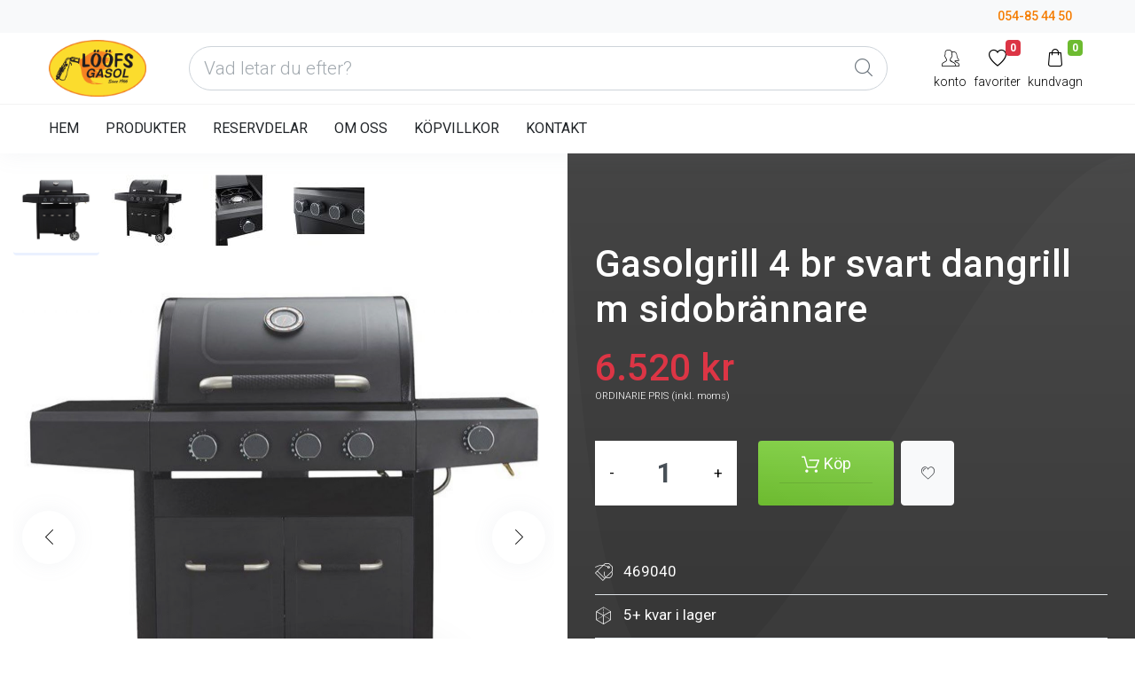

--- FILE ---
content_type: text/html;charset=UTF-8
request_url: http://www.2021.loofsgasol.se/gasol/9815---469040-gasolgrill-4-br-svart-dangrill-m-sidobrannare/
body_size: 82464
content:

<!doctype html>
<html lang="sv" xmlns="http://www.w3.org/1999/xhtml">
	<head>
		<title>Köp Gasolgrill 4 br Svart Dangrill m sidobrännare</title>
		<meta charset="UTF-8">
		<meta name="description" content="" />
		<meta name="keywords" content="" />
		<meta name ="robots" content="index">
        <meta name="viewport" content="width=device-width, maximum-scale=5, initial-scale=1, user-scalable=0">
        <link rel="canonical" href="http://www.2021.loofsgasol.se/gasol/9815---469040-gasolgrill-4-br-svart-dangrill-m-sidobrannare/" />
        <!--[if IE]><meta http-equiv='X-UA-Compatible' content='IE=edge,chrome=1'><![endif]-->

        <meta property="og:site_name" content="loofsgasol.se" />
		<meta property="og:title" content="Tusentals gasolprodukter på nätet" />
		<meta property="og:image" content="http://www.2021.loofsgasol.se/rwdx/" />
		<meta property="og:description" content="" />
		<meta property="og:see_also" content="http://www.2021.loofsgasol.se/gasol/" />
		<meta property="og:tag" content="" />
		<meta property="og:url" content="http://www.2021.loofsgasol.se/gasol/9815---469040-gasolgrill-4-br-svart-dangrill-m-sidobrannare/" />
		
		<meta name="twitter:card" content="summary" />
		<meta name="twitter:title" content="Köp gasolprodukter" />

		        <link rel="dns-prefetch" href="https://fonts.googleapis.com/">
        <link rel="dns-prefetch" href="https://fonts.gstatic.com/">
        <link rel="preconnect" href="https://fonts.googleapis.com/">
        <link rel="preconnect" href="https://fonts.gstatic.com/">
        <link rel="preload" href="/assets/fonts/flaticon/Flaticon.woff2" as="font" type="font/woff2" crossorigin>
        <link rel="stylesheet" href="/assets/css/core.min.css">
        <link rel="stylesheet" href="/assets/css/vendor_bundle.min.css">
        <link rel="stylesheet" href="/assets/css/custom-theme-gasol.css">
        <link rel="stylesheet" href="https://fonts.googleapis.com/css?family=Raleway|Roboto:300,400,500,700&amp;display=swap">

        <link rel="stylesheet" href="https://cdnjs.cloudflare.com/ajax/libs/animate.css/4.1.1/animate.min.css" />

        <link rel="apple-touch-icon" sizes="180x180" href="/apple-touch-icon.png">
        <link rel="icon" type="image/png" sizes="32x32" href="/favicon-32x32.png">
        <link rel="icon" type="image/png" sizes="16x16" href="/favicon-16x16.png">
        <link rel="manifest" href="/site.webmanifest">


        <!-- Global site tag (gtag.js) - Google Analytics -->
        <script async src="https://www.googletagmanager.com/gtag/js?id=G-C4P7B0C1J0"></script>
        <script>
          window.dataLayer = window.dataLayer || [];
          function gtag(){dataLayer.push(arguments);}
          gtag('js', new Date());

          gtag('config', 'G-C4P7B0C1J0');
          
          gtag('config', 'AW-1050074094', {'allow_enhanced_conversions': true});


        </script>



        <!-- Hotjar Tracking Code for https://www.loofsgasol.se/ -->
<script>
    (function(h,o,t,j,a,r){
        h.hj=h.hj||function(){(h.hj.q=h.hj.q||[]).push(arguments)};
        h._hjSettings={hjid:3210535,hjsv:6};
        a=o.getElementsByTagName('head')[0];
        r=o.createElement('script');r.async=1;
        r.src=t+h._hjSettings.hjid+j+h._hjSettings.hjsv;
        a.appendChild(r);
    })(window,document,'https://static.hotjar.com/c/hotjar-','.js?sv=');
</script>

<!-- Meta Pixel Code -->
<script>
!function(f,b,e,v,n,t,s)
{if(f.fbq)return;n=f.fbq=function(){n.callMethod?
n.callMethod.apply(n,arguments):n.queue.push(arguments)};
if(!f._fbq)f._fbq=n;n.push=n;n.loaded=!0;n.version='2.0';
n.queue=[];t=b.createElement(e);t.async=!0;
t.src=v;s=b.getElementsByTagName(e)[0];
s.parentNode.insertBefore(t,s)}(window, document,'script',
'https://connect.facebook.net/en_US/fbevents.js');
fbq('init', '803608515923842');
fbq('track', 'PageView');
</script>
<noscript><img height="1" width="1" style="display:none"
src="https://www.facebook.com/tr?id=803608515923842&ev=PageView&noscript=1"
/></noscript>
<!-- End Meta Pixel Code -->
		<style>
			.lead {
				font-style: italic;
			}

			.fancybox-container .fancybox-bg {
				background-color: rgba(0,0,0,.9) !important;
			}

			#change_product .swiper-button-prev,
			#change_product .swiper-button-next {
				top: 50px !important;
				bottom: auto !important;
				right: 20px;
			}
			.btn-zoom {
				width: 73px !important;
			}
			.btn-zoom .rounded-circle {
				border-radius: 28% !important;
				width: 5rem !important;
				height: 5rem !important;
				padding: 25px !important;
				margin: 10px !important;
				background: rgba(255,255,255,.7) !important;
			}
			.prod_list li {
				margin-bottom: 20px;
			}

			.colored-background-soft {
				background: #cbcbbf !important;
			}

			.input-qty {
				align-items: center;
				background: #fff;
				display: flex;
				margin-right: 1rem;
			}
			.input-qty-minus {
			    padding: 0 1.125rem;
			}
			.input-qty-minus, .input-qty-plus {
				-webkit-appearance: none;
				background: transparent;
				border: 0;
				outline: none;
				padding: 0 1rem;
				position: relative;
				transition: 0.3s cubic-bezier(0.165,0.84,0.44,1);
			}
			.form-text {
				font-weight: 700;
				font-size: 1.8em;
				border: 0;
			}

			@media only screen and (max-width: 768px) {
				.h--400-xs {
					height: 400px !important;
				}
			}
		</style>

	</head>

	<body class="header-scroll-reveal">
		
<script async="" src="https://js.klarna.com/web-sdk/v1/klarna.js" data-client-id="155b62c3-c27a-57c9-a344-8b177e16fad8"></script>
		<div id="wrapper">

			<header id="header" class="shadow-xs">
				
				<div id="top_bar" class="bg-light fs--14">
					<div class="container">

						<div class="text-nowrap">
							<div class="d-flex justify-content-between">
								
								<div class="d-inline-block float-start">
									<ul class="list-inline m-0">

										<li class="dropdown list-inline-item">
											
										</li>


									</ul>
								</div>
								

								<div class="d-inline-block float-end">
									<ul class="list-inline m-0">
										<li class="dropdown list-inline-item">
											<a href="tel:+4654854450" class="p-2 d-inline-block font-weight-medium">
												<span class="pl-2 pr-2">054-85 44 50</span>
											</a>
										</li>
									</ul>
								</div>
							</div>
						</div>

					</div>

				</div>

				<div class="container position-relative">
					<nav class="navbar navbar-expand-lg navbar-light justify-content-lg-between justify-content-md-inherit">

						<div class="align-items-start">
							<button class="navbar-toggler" type="button" data-toggle="collapse" data-target="#navbarMainNav" aria-controls="navbarMainNav" aria-expanded="false" aria-label="Toggle navigation">
								<svg width="25" viewBox="0 0 20 20">
									<path d="M 19.9876 1.998 L -0.0108 1.998 L -0.0108 -0.0019 L 19.9876 -0.0019 L 19.9876 1.998 Z"></path>
									<path d="M 19.9876 7.9979 L -0.0108 7.9979 L -0.0108 5.9979 L 19.9876 5.9979 L 19.9876 7.9979 Z"></path>
									<path d="M 19.9876 13.9977 L -0.0108 13.9977 L -0.0108 11.9978 L 19.9876 11.9978 L 19.9876 13.9977 Z"></path>
									<path d="M 19.9876 19.9976 L -0.0108 19.9976 L -0.0108 17.9976 L 19.9876 17.9976 L 19.9876 19.9976 Z"></path>
								</svg>
							</button>

							<a class="navbar-brand m-0" href="/">
								<img src="/rwdx/skin/logo.png" width="110" height="70" alt="Gasolprodukter på nätet och i butik - Lööfs Gasol AB">
							</a>
						</div>



						<form 	action="/gasol/search/" 
								method="GET" 
								data-autosuggest="on" 

								no_data-mode="json" 
								no_data-json-max-results='5'
								no_data-json-related-title='Upptäck mer'
								no_data-json-related-item-icon='fi fi-star-empty'
								no_data-json-suggest-title='Förslag'
								no_data-json-suggest-noresult='Hittade inget på'
								no_data-json-suggest-item-icon='fi fi-search'
								no_data-json-suggest-min-score='5'
								no_data-json-highlight-term='true'
								no_data-contentType='application/json; charset=utf-8'
								no_data-dataType='json'

								data-container="#sow-search-container" 
								data-input-min-length="3" 
								data-input-delay="500" 
								data-related-keywords="" 
								data-related-url="/ajax/search_suggest_related/" 
								data-suggest-url="/ajax/search_suggest_input/" 
								data-related-action="related_get" 
								data-suggest-action="suggest_get" 
								class="js-ajax-search sow-search sow-search-mobile-float d-flex-1-1-auto mx-5 m-0-xs">

							<div class="sow-search-input w-100">
								<div class="input-group-over d-flex align-items-center w-100 h-100 rounded form-control-pill">
									<input placeholder="Vad letar du efter?" aria-label="Vad letar du efter?" name="s" type="text" class="form-control-sow-search form-control form-control-lg" value="" autocomplete="off">
									<span class="sow-search-buttons">
										<button aria-label="Global Search" type="submit" class="btn shadow-none m-0 px-3 py-2 bg-transparent text-muted">
											<i class="fi fi-search fs--20 m-0"></i>
										</button>
										<a href="javascript:;" class="btn-sow-search-toggler btn btn-light shadow-none m-0 p-2 d-inline-block d-lg-none">
											<i class="fi fi-close fs--20 m-0"></i>
										</a>
									</span>
								</div>
							</div>

							<div class="sow-search-container w-100 p-0 hide shadow-md" id="sow-search-container">
								<div class="sow-search-container-wrapper">

									<div class="sow-search-loader p-3 text-center hide">
										<i class="fi fi-circle-spin fi-spin text-muted fs--30"></i>
									</div>
									<div class="sow-search-content rounded w-100 scrollable-vertical"></div>

								</div>
							</div>
							<div class="sow-search-backdrop overlay-dark opacity-3 hide"></div>
						</form>

						<ul class="list-inline list-unstyled mb-0 d-flex align-items-end">
							<li class="list-inline-item mx-1 dropdown d-inline-block d-lg-none">
								<a href="#" aria-label="Search" data-toggle="dropdown" aria-expanded="false" aria-haspopup="true" class="btn-sow-search-toggler d-inline-block text-center text-dark">
									<i class="fi fi-search fs--20"></i>
									<span class="d-block font-weight-light fs--14">sök</span>
								</a>
							</li>

							<li class="list-inline-item mx-1 dropdown">

								<a href="#" aria-label="My Account" id="dropdownAccountOptions" data-toggle="dropdown" aria-expanded="false" aria-haspopup="true" class="d-inline-block text-center text-dark">
									
									<i class="fi fi-users fs--20"></i>
									
									<span class="d-block font-weight-light fs--14">konto</span>
								</a>

								<div aria-labelledby="dropdownAccountOptions" class="prefix-link-icon prefix-icon-dot dropdown-menu dropdown-menu-clean dropdown-menu-invert dropdown-click-ignore p-0 mt--18 fs--15">

									<a href="/intranet/" title="Logga in" class="prefix-icon-ignore dropdown-footer dropdown-custom-ignore">
										<i class="fi fi-power float-start"></i>
										Logga in
									</a>

								</div>
							</li>

							<li class="list-inline-item mx-1 dropdown d-none d-sm-block">
								<a href="/gasol/favoriter/" aria-label="Mina favoriter" class="d-inline-block text-center text-dark">
									<span class="badge badge-danger position-absolute end-0 mt--n5" id="favorite_badge"></span>
									<i class="fi fi-heart-empty fs--20"></i>
									<span class="d-block font-weight-light fs--14">favoriter</span>
								</a>

							</li>


							
							<li class="list-inline-item mx-1 dropdown">
								<a href="#" aria-label="Kundvagn" data-toggle="dropdown" aria-expanded="false" aria-haspopup="true" class="d-inline-block text-center text-dark cart_clicked">
									<span class="badge badge-success position-absolute green end-0 mt--n5" id="cart_badge">0</span>
									<i class="fi fi-cart-1 fs--20"></i>
									<span class="d-block font-weight-light fs--14">kundvagn</span>
								</a>

								<div aria-labelledby="dropdownAccount" id="dropdownAccount" class="dropdown-menu dropdown-menu-clean dropdown-menu-invert dropdown-click-ignore mt--18 w--300 p-0"> 
									<div class="p-3">Din kundvagn</div> 

									<div class="max-h-50vh scrollable-vertical">
										<div class="quick-cart-wrapper">
											<div class=""pt-5 pb-5 text-center bg-light">Din kundvagn &auml;r tom</div>
										</div>
									</div>
									
									<div class="fs--14 text-align-start border-top px-3 py-2">
										Frakt: <span class="float-end" id="cart_shipping">0 kr</span>
									</div>

									<div class="fs--14 text-align-start border-top px-3 py-2">
										Summa: <span class="float-end" id="cart_total">0 kr</span>
									</div>
									

									<div class="clearfix border-top p-3">
										
										<a href="/checkout/" class="btn btn-success btn-sm btn-block">
										
											<span>Till kassan</span>
											<i class="fi fi-arrow-end fs--12"></i>
										</a>

									</div>
								</div>
							</li>
							<div class="sow-cart-backdrop overlay-dark opacity-3 hide"></div>
						</ul>
					</nav>

				</div>
				<!-- /NAVBAR -->


				<div class="clearfix">
					
					<!-- line -->
					<hr class="m-0 opacity-5">
					
					<div class="container">

						<nav class="navbar h-auto navbar-expand-lg navbar-light justify-content-lg-between justify-content-md-inherit">


							<div class="collapse navbar-collapse navbar-animate-fadein" id="navbarMainNav">


								<!-- MOBILE MENU NAVBAR -->
								<div class="navbar-xs d-none"><!-- .sticky-top -->

									<!-- mobile menu button : close -->
									<button class="navbar-toggler pt-0" type="button" data-toggle="collapse" data-target="#navbarMainNav" aria-controls="navbarMainNav" aria-expanded="false" aria-label="Toggle navigation">
										<svg width="20" viewBox="0 0 20 20">
											<path d="M 20.7895 0.977 L 19.3752 -0.4364 L 10.081 8.8522 L 0.7869 -0.4364 L -0.6274 0.977 L 8.6668 10.2656 L -0.6274 19.5542 L 0.7869 20.9676 L 10.081 11.679 L 19.3752 20.9676 L 20.7895 19.5542 L 11.4953 10.2656 L 20.7895 0.977 Z"></path>
										</svg>
									</button>

									<!-- 
										Mobile Menu Logo 
										Logo : height: 70px max
									-->
									<a class="navbar-brand" href="/">
										<img src="/rwdx/skin/logo.png" width="110" height="70" alt="Lööfs Gasol AB">
									</a>

								</div>
								<!-- /MOBILE MENU NAVBAR -->



								<!-- NAVIGATION -->
								<ul class="navbar-nav navbar-sm">
									<li class="nav-item dropdown">
										<a href="/" id="mainNavHome" class="nav-link" aria-expanded="false">
											HEM
										</a>
									</li>
									<li class="nav-item dropdown">
										<a href="/gasol/" id="mainNavHome" class="nav-link" aria-expanded="false">
											PRODUKTER
										</a>
									</li>
									<li class="nav-item dropdown">
										<a href="/reservdelar/" id="mainNavHome" class="nav-link" aria-expanded="false">
											RESERVDELAR
										</a>
									</li>
									<li class="nav-item dropdown">
										<a href="/om-oss/" id="mainNavHome" class="nav-link" aria-expanded="false">
											OM OSS
										</a>
									</li>
									
									<li class="nav-item dropdown">
										<a href="/villkor/" id="mainNavHome" class="nav-link" aria-expanded="false">
											KÖPVILLKOR
										</a>
									</li>
									<li class="nav-item dropdown">
										<a href="/kontakt/" id="mainNavHome" class="nav-link" aria-expanded="false">
											KONTAKT
										</a>
									</li>
									<li class="nav-item d-block d-sm-none text-center mb-4">

										<h3 class="h6 text-muted">Följ oss</h3>

										<a href="#!" class="btn btn-sm btn-instagram transition-hover-top mb-2 rounded-circle text-white" rel="noopener">
											<i class="fi fi-social-instagram"></i> 
										</a>

										<a href="#!" class="btn btn-sm btn-youtube transition-hover-top mb-2 rounded-circle text-white" rel="noopener">
											<i class="fi fi-social-youtube"></i> 
										</a>

									</li>

									<li class="nav-item d-block d-sm-none">
										<a href="/checkout/" class="btn btn-block btn-success shadow-none text-white m-0">
											GÅ TILL KASSAN
										</a>
									</li>

								</ul>
								<!-- /NAVIGATION -->

							</div>

						</nav>

					</div>
				</div>


			</header>
	
			<section class="p-0 bg-gradient-dark text-align-start">

				<div class="row m-0">

					<div class="col-12 col-md-6 jarallax text-white bg-white">
						
						<div class="order-2">
							<div id="swiper_secondary" class="swiper-container swiper-thumbs mt-3"
								data-swiper='{
									"slidesPerView": 6,
									"spaceBetween": 6,
									"autoplay": false,
									"loop": false,
									"zoom": false,
									"effect": "slide",
									"pagination": null,
									"watchSlidesVisibility": true,
      								"watchSlidesProgress": true,
      								"loopedSlides": 1,
      								"thumbs": { 
      									"slideThumbActiveClass": "--bg-theme-color-light border-bottom border-primary-soft bw--3" 
      								},
									"breakpoints": {
										"920": 	{ "slidesPerView": "6" }
									}
								}'>

								<div class="swiper-wrapper text-center">
									

									<div class="swiper-slide py-2 rounded cursor-pointer">
										<img height="80" class="bg-suprime rounded max-h-600" src="/rwdx/image_cache/shop.469040_700x700.jpg" alt="...">
									</div>
									<div class="swiper-slide py-2 rounded cursor-pointer">										<img height="80" class="bg-suprime rounded max-h-600" src="/rwdx/image_cache/shop.469040-1_80x80.jpg" alt="...">									</div>									<div class="swiper-slide py-2 rounded cursor-pointer">										<img height="80" class="bg-suprime rounded max-h-600" src="/rwdx/image_cache/shop.469040-2_80x80.jpg" alt="...">									</div>									<div class="swiper-slide py-2 rounded cursor-pointer">										<img height="80" class="bg-suprime rounded max-h-600" src="/rwdx/image_cache/shop.469040-3_80x80.jpg" alt="...">									</div>

								</div>
							</div>
						</div>
						
						<div class="order-1">
							<div id="swiper_primary" class="swiper-container swiper-preloader swiper-white mx-auto"
								data-swiper-link="swiper_secondary" 
								data-swiper='{
									"slidesPerView": 1,
									"spaceBetween": 0,
									"autoplay": false,
									"loop": true,
									"zoom": true,
									"effect": "slide",
									"breakpoints": {
										"920": 	{ "slidesPerView": "1" }
									}
								}'>

								<div class="swiper-wrapper text-center">
									

									<div class="swiper-slide">
										<div class="swiper-zoom-container">
											<a class="fancybox fancybox-secondary" data-fancybox="images" href="/rwdx/shop_images/469040.jpg">
												<div class="thumbnail-shadow-drop">
													<div class="overflow-hidden position-relative">
														<div class="animate-shine">

															<img class="bg-suprime img-fluid rounded max-h-700 animate-bounceinup opacity-9 " 
																sizes="(max-width: 768px) 100vw"
																srcset="
																		/rwdx/image_cache/shop.469040_1200x1200.jpg?a=a&amp;crop=false 1200w,
																		/rwdx/image_cache/shop.469040_768x768.jpg?a=a&amp;crop=false 768w
																"
																src="/rwdx/image_cache/shop.469040_800x800.jpg?a=a&amp;crop=false"
																alt="...">
														</div>
													</div>
												</div>
											</a>
										</div>
									</div>

								<div class="swiper-slide">
										<div class="swiper-zoom-container">
											<a data-fancybox="images" href="/rwdx/shop_images/469040-1.jpg">
												<div class="thumbnail-shadow-drop">
													<div class="overflow-hidden position-relative">
														<div class="animate-shine">
															<img class="bg-suprime img-fluid rounded max-h-600" 
																sizes="(max-width: 768px) 100vw"
																srcset="
																		/rwdx/image_cache/shop.469040-1_1200x1200.jpg?a=a&crop=false 1200w,
																		/rwdx/image_cache/shop.469040-1_768x768.jpg?a=a&amp;crop=false 768w
																"
																src="/rwdx/image_cache/shop.469040-1_800x800.jpg?a=a&amp;crop=false"
																alt="...">
														</div>
													</div>
												</div>
											</a>
										</div>
									</div>


								<div class="swiper-slide">
										<div class="swiper-zoom-container">
											<a data-fancybox="images" href="/rwdx/shop_images/469040-2.jpg">
												<div class="thumbnail-shadow-drop">
													<div class="overflow-hidden position-relative">
														<div class="animate-shine">
															<img class="bg-suprime img-fluid rounded max-h-600" 
																sizes="(max-width: 768px) 100vw"
																srcset="
																		/rwdx/image_cache/shop.469040-2_1200x1200.jpg?a=a&crop=false 1200w,
																		/rwdx/image_cache/shop.469040-2_768x768.jpg?a=a&amp;crop=false 768w
																"
																src="/rwdx/image_cache/shop.469040-2_800x800.jpg?a=a&amp;crop=false"
																alt="...">
														</div>
													</div>
												</div>
											</a>
										</div>
									</div>


								<div class="swiper-slide">
										<div class="swiper-zoom-container">
											<a data-fancybox="images" href="/rwdx/shop_images/469040-3.jpg">
												<div class="thumbnail-shadow-drop">
													<div class="overflow-hidden position-relative">
														<div class="animate-shine">
															<img class="bg-suprime img-fluid rounded max-h-600" 
																sizes="(max-width: 768px) 100vw"
																srcset="
																		/rwdx/image_cache/shop.469040-3_1200x1200.jpg?a=a&crop=false 1200w,
																		/rwdx/image_cache/shop.469040-3_768x768.jpg?a=a&amp;crop=false 768w
																"
																src="/rwdx/image_cache/shop.469040-3_800x800.jpg?a=a&amp;crop=false"
																alt="...">
														</div>
													</div>
												</div>
											</a>
										</div>
									</div>


								</div>

								<div class="swiper-button-next rounded-circle shadow-xs d-none d-md-block"></div>
								<div class="swiper-button-prev rounded-circle shadow-xs d-none d-md-block"></div>
								<div class="swiper-pagination position-relative mt-4 h--1"></div>
							</div>
						</div>

					</div>

					<div class="col-12 col-md-6 d-middle">

						<div class="mx-3 my-5 z-index-1" data-aos="fade-in" data-aos-delay="200">
							
							<h1 class="h2-xs font-weight-medium mb-0 pb--30">
								<span class="h6"></span><br>
								Gasolgrill 4 br svart dangrill m sidobrännare
							</h1>
							
							
							<div class="d-flex justify-content-between">
								<h2 class="h1 font-weight-medium mb-0">
									<span class="float-start float-none-xs d-block-xs m-0 mb-3 h4-xs" style="line-height: 0.5">
										<span class="text-danger pb-0">6.520 kr</span><br>
										
										<small class="fs--11 font-weight-light">ORDINARIE PRIS
										
										(inkl. moms)
										
										</small>
									</span>
								</h2>

							</div>
							



							<div class="mt-4"> 

								<!-- ADD TO CART -->
								<div class="clearfix d-flex d-block-xs">
									
									<!-- ADD TO CART BUTTON -->
									<div class="d-inline-flex float-start ml-0 mr-0 mt-2"> 

										<div class="input-qty">
											<button class="input-qty-minus" type="button"> - </button>
											<div class="">
												<span class="js-form-advanced-limit-info badge badge-warning hide animate-bouncein position-absolute absolute-top start-0 m-1 z-index-5">
													Vi har just nu inte mer än 8 i lager. Beställ idag för att vara säker på att få leverans!
												</span>
												<input required type="number" class="form-control text-center js-form-advanced-limit w--80 h-100 m-0 form-text" onfocus="this.select()" type="text" id="edit-qty" name="quantity" value="1" size="5" min="1" max="8" data-toggle="tooltip" data-original-title="Antal styck" />
											</div>
											<button class="input-qty-plus" type="button"> + </button>
										</div>

										<div class="pl-2 pr-2 w-100-xs">
											<button class="btn text-white px-4 b-0 d-block-xs w-50-xs 
												btn-success bg-gradient-success" 
												
												onclick="local_add_to_cart('469040','Gasolgrill+4+br+Svart+Dangrill+m+sidobr%C3%A4nnare','6520')"
												
												> 
												<span class="px-4 p-0-xs">
													<i>
														<svg width="22px" height="22px" x="0px" y="0px" viewBox="0 10 459.529 500.529">
															<path fill="#ffffff" d="M17,55.231h48.733l69.417,251.033c1.983,7.367,8.783,12.467,16.433,12.467h213.35c6.8,0,12.75-3.967,15.583-10.2    l77.633-178.5c2.267-5.383,1.7-11.333-1.417-16.15c-3.117-4.817-8.5-7.65-14.167-7.65H206.833c-9.35,0-17,7.65-17,17    s7.65,17,17,17H416.5l-62.9,144.5H164.333L94.917,33.698c-1.983-7.367-8.783-12.467-16.433-12.467H17c-9.35,0-17,7.65-17,17 S7.65,55.231,17,55.231z"></path>
															<path fill="#ffffff" d="M135.433,438.298c21.25,0,38.533-17.283,38.533-38.533s-17.283-38.533-38.533-38.533S96.9,378.514,96.9,399.764 S114.183,438.298,135.433,438.298z"></path>
															<path fill="#ffffff" d="M376.267,438.298c0.85,0,1.983,0,2.833,0c10.2-0.85,19.55-5.383,26.35-13.317c6.8-7.65,9.917-17.567,9.35-28.05    c-1.417-20.967-19.833-37.117-41.083-35.7c-21.25,1.417-37.117,20.117-35.7,41.083 C339.433,422.431,356.15,438.298,376.267,438.298z"></path>
														</svg>
													</i> 
													<span class="fs--18 d-none d-sm-inline">Köp</span>
													<span class="fs--18 pt--5 d-block d-sm-none">Köp</span>													
												</span>

												<span class="pt-2 pb-1 d-none d-sm-block">
													<span class="hr"></span>
													<span class="font-light fs--13 opacity-7 d-block mt-2">
														
													</span>
												</span>
											</button>
										</div>

										<div class="w--60 float-start">
											<a href="#" class="btn-toggle btn btn-light h-100 d-flex justify-content-center  align-items-center" 
												data-toggle="tooltip" 
												data-original-title="Spara som favorit" 
												data-toggle-ajax-url-on="/system/like/?pr=469040&amp;cmd=add"
												data-toggle-ajax-url-off="/system/like/?pr=469040&amp;cmd=rem"

												onclick="update_favorite_cart()">
												
												<span class="group-icon">
													<i class="fi fi-heart-slim"></i>
													<i class="fi fi-heart-full text-danger"></i>
												</span>											
											</a>
										</div>
									</div>

									

								</div>
								
								<ul class="list-unstyled noborder rounded py-1 mt-5"> 
									<li class="list-item border-bottom py-2">
										<span class="notext-muted"> 
											<i class="fi fi-product-tag fs--20"></i> 
											<span class="d-inline-block pl-2 pr-2"> 469040</span>
										</span>
									</li>

									<li class="list-item border-bottom py-2">
										<span class="notext-muted"> 
											<i class="fi fi-shape-abstract-cube fs--20"></i> 
											<span class="d-inline-block pl-2 pr-2">
											5+ kvar i lager
											</span>
										</span>
									</li>

									<li class="list-item py-2">
										<span class="notext-muted"> 
											<i class="fi fi-truck-speed fs--20"></i> 
											<span class="d-inline-block pl-2 pr-2">
											2 - 5 dagar. Frakt fr&#229;n 495,00 kr
											</span>
										</span>
									</li>

									<li class="list-item border-bottom py-2">
										<span class="notext-muted"> 
											<i class="fi fi-shape-abstract-cube fs--20"></i> 
											<span class="d-inline-block pl-2 pr-2">
											Enhet: styck
											</span>
										</span>
									</li>

									<li class="list-item border-bottom py-2">
										<span class=""> 
											<i class="fi fi-product-tag fs--20"></i> 
											<a href="#info" class="scroll-to d-inline-block pl-2 pr-2"> Produktegenskaper</a>
										</span>
									</li>
								</ul>
									

							</div>
							
							<div class="mt--30">
								<klarna-placement
									data-key="credit-promotion-badge"
									data-locale="sv-SE"
									data-purchase-amount="6520"
									data-theme="dark"
								></klarna-placement>
							</div>

						</div>

						<!-- svg shape -->
						<svg class="absolute-full z-index-0" width="100%" height="50%" viewBox="0 0 1920 90" preserveAspectRatio="none">
							<path fill="rgba(255,255,255,.02)" d="M1920,0C1217,0,120.574,155.567,0,0v90h1920V0z"></path>
						</svg>

					</div>
				</div>
			</section>




			<section class="py-0 border-bottom-xs bg-light">
				<div class="container py-3">

					<div class="row">

						<div class="col-6 col-lg-3 p--15 d-flex d-block-xs text-center-xs">

							<div class="pl--10 pr--20 fs--50 line-height-1 pt--6">
								<img width="60" height="60" src="/rwdx/skin/return.svg" alt="...">
							</div>

							<div class="my-2">
								
								<h2 class="font-weight-medium fs--20 mb-0">
									Ångerrätt
								</h2>

								<p class="m-0">
									14-dagars öppet köp
								</p>

							</div>

						</div>

						<div class="col-6 col-lg-3 p--15 d-flex d-block-xs text-center-xs border-dashed border-light bw--1 bt-0 br-0 bb-0 b--0-lg">

							<div class="pl--10 pr--20 fs--50 line-height-1 pt--6">
								<img width="60" height="60" src="/rwdx/skin/delivery.svg" alt="...">
							</div>

							<div class="my-2">
								
								<h2 class="font-weight-medium fs--20 mb-0">
									Snabbleverans
								</h2>

								<p class="m-0">
									Ofta 1 - 3 dagar
								</p>

							</div>

						</div>

						<div class="col-6 col-lg-3 p--15 d-flex d-block-xs text-center-xs border-dashed border-light bw--1 bl-0 br-0 bb-0 b--0-lg">

							<div class="pl--10 pr--20 fs--50 line-height-1 pt--6">
								<img width="60" height="60" src="https://x.klarnacdn.net/payment-method/assets/badges/generic/klarna.svg" alt="...">
							</div>

							<div class="my-2">
								
								<h2 class="font-weight-medium fs--20 mb-0">
									Delbetala
								</h2>

								<p class="m-0">
									Delbetala med Klarna
								</p>

							</div>

						</div>

						<div class="col-6 col-lg-3 p--15 d-flex d-block-xs text-center-xs border-dashed border-light bw--1 bb-0 br-0 b--0-lg">

							<div class="pl--10 pr--20 fs--50 line-height-1 pt--6">
								<img width="60" height="60" src="/rwdx/skin/quality.svg" alt="...">
							</div>

							<div class="my-2">
								
								<h2 class="font-weight-medium fs--20 mb-0">
									Hög kvalite
								</h2>

								<p class="m-0">
									Alltid hög kvalite
								</p>

							</div>

						</div>

					</div>

				</div>
			</section>


			


			<section class="py-30 border-bottom-xs" id="info">
				<div class="container min-h-50vh pt-5"> 
					<div class="row text-center-xs d-middle bg-light">
						<div class="col-12 col-md-6" data-aos="fade-up" data-aos-delay="0">
							
								
								<h2 class="h1 font-weight-light mb-0 fs--30">
									<span class="text-primary font-weight-medium">Gasolgrill 4 br svart dangrill m sidobrännare
								</h2>
								
								<p class="lead">
									Gasolgrill med 4 br&auml;nnare i rostfritt st&aring;l p&aring; 3,6 kW/st, v&auml;rmef&ouml;rdelningspl&aring;tar i emaljerat st&aring;l. Enbart grillgaller i gjutj&auml;rn. Mitt p&aring; grillgallren finns ett l&ouml;stagbart galler 30 Ø som g&aring;r att byta ut till t ex. stekh&auml;ll eller wok. 2 st sidobord varav 1 st har sidobr&auml;nnare p&aring; 2,15 kW. Grillen &auml;r f&ouml;rsedd med t&auml;ndare i respektive vred. V&auml;rmehylla i emaljerat st&aring;l. Locket har termometer. Vagnen har pl&aring;td&ouml;rrar framtill med f&ouml;rvaring innanf&ouml;r. Reduceringsventil och slang medf&ouml;ljer.
								</p>

								

						</div>

						<div class="col-12 col-md-6 pb-5">

							<div class="border rounded px-3 py-1 mt-5 bg-white" data-aos="fade-up" data-aos-delay="200">

							<h2 class="m-0 fs-25 mt--30 mb--30 text-center">
								Produktegenskaper
							</h2>
							

							<ul class="list-unstyled mb-0">

								<li class="list-item clearfix border-bottom py-2">
									<span class="float-end">469040</span>
									<span class="text-muted float-start"> 
										<!DOCTYPE svg PUBLIC "-//W3C//DTD SVG 1.1//EN" "http://www.w3.org/Graphics/SVG/1.1/DTD/svg11.dtd"><svg version="1.1" class="w--20" xmlns="http://www.w3.org/2000/svg" xmlns:xlink="http://www.w3.org/1999/xlink" viewBox="0 0 510.986 510.986" style="enable-background:new 0 0 510.986 510.986;" xml:space="preserve"> <path d="M447.486,0c-29.181,0-54.575,20.226-61.577,48H242.466c-10.55,0-20.47,4.109-27.931,11.569L9.212,264.893 c-12.282,12.282-12.282,32.266,0,44.548l192.333,192.333c6.141,6.141,14.208,9.211,22.274,9.211s16.133-3.07,22.274-9.211 L451.417,296.45c7.46-7.461,11.569-17.38,11.569-27.931V138.38c6.169-3.172,12.003-6.858,17.329-11.102 c20.065-15.987,30.671-38.042,30.671-63.778C510.986,28.486,482.5,0,447.486,0z M447.986,268.52c0,6.544-2.548,12.696-7.176,17.324 L235.486,491.168c-6.434,6.434-16.901,6.434-23.335,0L19.818,298.835c-6.433-6.434-6.433-16.901,0-23.335L225.142,70.176 C229.77,65.548,235.922,63,242.466,63h189.02c9.098,0,16.5,7.402,16.5,16.5v49.274c-13.084,5.388-27.495,8.491-41.343,9.604 C404.122,119.011,387.529,104,367.486,104c-21.78,0-39.5,17.72-39.5,39.5s17.72,39.5,39.5,39.5 c18.316,0,33.756-12.532,38.206-29.471c14.033-0.931,28.617-3.722,42.294-8.648V268.52z M365.81,150.811 c7.258,1.663,15.357,2.669,23.906,2.97c-3.894,8.387-12.392,14.22-22.231,14.22c-13.509,0-24.5-10.991-24.5-24.5 s10.991-24.5,24.5-24.5c11.904,0,21.847,8.535,24.044,19.805c-8.081-0.195-15.688-1.085-22.368-2.616c-4.036-0.927-8.061,1.597-8.986,5.635C359.25,145.862,361.773,149.885,365.81,150.811z M470.967,115.547c-2.523,2.01-5.195,3.875-7.981,5.608V79.5c0-17.369-14.131-31.5-31.5-31.5h-29.964c6.542-19.307,24.973-33,45.964-33c26.743,0,48.5,21.757,48.5,48.5C495.986,84.808,487.568,102.319,470.967,115.547z"/></svg>
										<span class="d-inline-block px-2">Artikelnummer</span>
									</span>
								</li>
<li class="list-item clearfix border-bottom py-3">	<span href="#!" class="float-end">		Svart	</span>	<span class="text-muted float-start">		<svg class="w--20" enable-background="new 0 0 512 512" viewBox="0 0 512 512" xmlns="http://www.w3.org/2000/svg"><g><path d="m436 452c8.284 0 15-6.716 15-15v-390c0-8.284-6.716-15-15-15h-141.957c-10.077-19.013-30.068-32-53.043-32h-45c-8.284 0-15 6.716-15 15v17h-75c-24.813 0-45 20.187-45 45v390c0 24.813 20.187 45 45 45h330c8.284 0 15-6.716 15-15s-6.716-15-15-15h-15v-30zm-15-30h-128.072c5.123-8.833 8.072-19.075 8.072-30v-30h75c8.284 0 15-6.716 15-15s-6.716-15-15-15h-75v-30h75c8.284 0 15-6.716 15-15s-6.716-15-15-15h-75v-30h75c8.284 0 15-6.716 15-15s-6.716-15-15-15h-75v-30h75c8.284 0 15-6.716 15-15v-60c0-8.284-6.716-15-15-15h-75v-30h120zm-120-300h60v30h-60zm-90-92h30c18.946 0 30 16.296 30 30v280.072c-8.833-5.123-19.075-8.072-30-8.072h-30zm-105 32h75v285c0 8.284 6.716 15 15 15h45c16.542 0 30 13.458 30 30s-13.458 30-30 30h-135c-5.258 0-10.305.915-15 2.58v-347.58c0-8.271 6.729-15 15-15zm285 420h-285c-8.271 0-15-6.729-15-15s6.729-15 15-15h285z"/></g></svg>		<span class="d-inline-block px-2">Färg</span>	</span></li><li class="list-item clearfix border-bottom py-3">	<span href="#!" class="float-end">		36	</span>	<span class="text-muted float-start">		<svg class="w--20" enable-background="new 0 0 512 512" viewBox="0 0 512 512" xmlns="http://www.w3.org/2000/svg"><g><path d="m436 452c8.284 0 15-6.716 15-15v-390c0-8.284-6.716-15-15-15h-141.957c-10.077-19.013-30.068-32-53.043-32h-45c-8.284 0-15 6.716-15 15v17h-75c-24.813 0-45 20.187-45 45v390c0 24.813 20.187 45 45 45h330c8.284 0 15-6.716 15-15s-6.716-15-15-15h-15v-30zm-15-30h-128.072c5.123-8.833 8.072-19.075 8.072-30v-30h75c8.284 0 15-6.716 15-15s-6.716-15-15-15h-75v-30h75c8.284 0 15-6.716 15-15s-6.716-15-15-15h-75v-30h75c8.284 0 15-6.716 15-15s-6.716-15-15-15h-75v-30h75c8.284 0 15-6.716 15-15v-60c0-8.284-6.716-15-15-15h-75v-30h120zm-120-300h60v30h-60zm-90-92h30c18.946 0 30 16.296 30 30v280.072c-8.833-5.123-19.075-8.072-30-8.072h-30zm-105 32h75v285c0 8.284 6.716 15 15 15h45c16.542 0 30 13.458 30 30s-13.458 30-30 30h-135c-5.258 0-10.305.915-15 2.58v-347.58c0-8.271 6.729-15 15-15zm285 420h-285c-8.271 0-15-6.729-15-15s6.729-15 15-15h285z"/></g></svg>		<span class="d-inline-block px-2">Nettovikt</span>	</span></li><li class="list-item clearfix border-bottom py-3">	<span href="#!" class="float-end">		40	</span>	<span class="text-muted float-start">		<svg class="w--20" enable-background="new 0 0 512 512" viewBox="0 0 512 512" xmlns="http://www.w3.org/2000/svg"><g><path d="m436 452c8.284 0 15-6.716 15-15v-390c0-8.284-6.716-15-15-15h-141.957c-10.077-19.013-30.068-32-53.043-32h-45c-8.284 0-15 6.716-15 15v17h-75c-24.813 0-45 20.187-45 45v390c0 24.813 20.187 45 45 45h330c8.284 0 15-6.716 15-15s-6.716-15-15-15h-15v-30zm-15-30h-128.072c5.123-8.833 8.072-19.075 8.072-30v-30h75c8.284 0 15-6.716 15-15s-6.716-15-15-15h-75v-30h75c8.284 0 15-6.716 15-15s-6.716-15-15-15h-75v-30h75c8.284 0 15-6.716 15-15s-6.716-15-15-15h-75v-30h75c8.284 0 15-6.716 15-15v-60c0-8.284-6.716-15-15-15h-75v-30h120zm-120-300h60v30h-60zm-90-92h30c18.946 0 30 16.296 30 30v280.072c-8.833-5.123-19.075-8.072-30-8.072h-30zm-105 32h75v285c0 8.284 6.716 15 15 15h45c16.542 0 30 13.458 30 30s-13.458 30-30 30h-135c-5.258 0-10.305.915-15 2.58v-347.58c0-8.271 6.729-15 15-15zm285 420h-285c-8.271 0-15-6.729-15-15s6.729-15 15-15h285z"/></g></svg>		<span class="d-inline-block px-2">Bruttovikt</span>	</span></li><li class="list-item clearfix border-bottom py-3">	<span href="#!" class="float-end">		1370	</span>	<span class="text-muted float-start">		<svg class="w--20" enable-background="new 0 0 512 512" viewBox="0 0 512 512" xmlns="http://www.w3.org/2000/svg"><g><path d="m436 452c8.284 0 15-6.716 15-15v-390c0-8.284-6.716-15-15-15h-141.957c-10.077-19.013-30.068-32-53.043-32h-45c-8.284 0-15 6.716-15 15v17h-75c-24.813 0-45 20.187-45 45v390c0 24.813 20.187 45 45 45h330c8.284 0 15-6.716 15-15s-6.716-15-15-15h-15v-30zm-15-30h-128.072c5.123-8.833 8.072-19.075 8.072-30v-30h75c8.284 0 15-6.716 15-15s-6.716-15-15-15h-75v-30h75c8.284 0 15-6.716 15-15s-6.716-15-15-15h-75v-30h75c8.284 0 15-6.716 15-15s-6.716-15-15-15h-75v-30h75c8.284 0 15-6.716 15-15v-60c0-8.284-6.716-15-15-15h-75v-30h120zm-120-300h60v30h-60zm-90-92h30c18.946 0 30 16.296 30 30v280.072c-8.833-5.123-19.075-8.072-30-8.072h-30zm-105 32h75v285c0 8.284 6.716 15 15 15h45c16.542 0 30 13.458 30 30s-13.458 30-30 30h-135c-5.258 0-10.305.915-15 2.58v-347.58c0-8.271 6.729-15 15-15zm285 420h-285c-8.271 0-15-6.729-15-15s6.729-15 15-15h285z"/></g></svg>		<span class="d-inline-block px-2">Bredd</span>	</span></li></ul>	<div id="specs_expand" class="nocollapse">		<ul class="list-unstyled mb-0"><li class="list-item clearfix border-bottom py-3">	<span href="#!" class="float-end">		1180	</span>	<span class="text-muted float-start">		<svg class="w--20" enable-background="new 0 0 512 512" viewBox="0 0 512 512" xmlns="http://www.w3.org/2000/svg"><g><path d="m436 452c8.284 0 15-6.716 15-15v-390c0-8.284-6.716-15-15-15h-141.957c-10.077-19.013-30.068-32-53.043-32h-45c-8.284 0-15 6.716-15 15v17h-75c-24.813 0-45 20.187-45 45v390c0 24.813 20.187 45 45 45h330c8.284 0 15-6.716 15-15s-6.716-15-15-15h-15v-30zm-15-30h-128.072c5.123-8.833 8.072-19.075 8.072-30v-30h75c8.284 0 15-6.716 15-15s-6.716-15-15-15h-75v-30h75c8.284 0 15-6.716 15-15s-6.716-15-15-15h-75v-30h75c8.284 0 15-6.716 15-15s-6.716-15-15-15h-75v-30h75c8.284 0 15-6.716 15-15v-60c0-8.284-6.716-15-15-15h-75v-30h120zm-120-300h60v30h-60zm-90-92h30c18.946 0 30 16.296 30 30v280.072c-8.833-5.123-19.075-8.072-30-8.072h-30zm-105 32h75v285c0 8.284 6.716 15 15 15h45c16.542 0 30 13.458 30 30s-13.458 30-30 30h-135c-5.258 0-10.305.915-15 2.58v-347.58c0-8.271 6.729-15 15-15zm285 420h-285c-8.271 0-15-6.729-15-15s6.729-15 15-15h285z"/></g></svg>		<span class="d-inline-block px-2">Höjd</span>	</span></li><li class="list-item clearfix border-bottom py-3">	<span href="#!" class="float-end">		580	</span>	<span class="text-muted float-start">		<svg class="w--20" enable-background="new 0 0 512 512" viewBox="0 0 512 512" xmlns="http://www.w3.org/2000/svg"><g><path d="m436 452c8.284 0 15-6.716 15-15v-390c0-8.284-6.716-15-15-15h-141.957c-10.077-19.013-30.068-32-53.043-32h-45c-8.284 0-15 6.716-15 15v17h-75c-24.813 0-45 20.187-45 45v390c0 24.813 20.187 45 45 45h330c8.284 0 15-6.716 15-15s-6.716-15-15-15h-15v-30zm-15-30h-128.072c5.123-8.833 8.072-19.075 8.072-30v-30h75c8.284 0 15-6.716 15-15s-6.716-15-15-15h-75v-30h75c8.284 0 15-6.716 15-15s-6.716-15-15-15h-75v-30h75c8.284 0 15-6.716 15-15s-6.716-15-15-15h-75v-30h75c8.284 0 15-6.716 15-15v-60c0-8.284-6.716-15-15-15h-75v-30h120zm-120-300h60v30h-60zm-90-92h30c18.946 0 30 16.296 30 30v280.072c-8.833-5.123-19.075-8.072-30-8.072h-30zm-105 32h75v285c0 8.284 6.716 15 15 15h45c16.542 0 30 13.458 30 30s-13.458 30-30 30h-135c-5.258 0-10.305.915-15 2.58v-347.58c0-8.271 6.729-15 15-15zm285 420h-285c-8.271 0-15-6.729-15-15s6.729-15 15-15h285z"/></g></svg>		<span class="d-inline-block px-2">Djup</span>	</span></li><li class="list-item clearfix border-bottom py-3">	<span href="#!" class="float-end">		640x410	</span>	<span class="text-muted float-start">		<svg class="w--20" enable-background="new 0 0 512 512" viewBox="0 0 512 512" xmlns="http://www.w3.org/2000/svg"><g><path d="m436 452c8.284 0 15-6.716 15-15v-390c0-8.284-6.716-15-15-15h-141.957c-10.077-19.013-30.068-32-53.043-32h-45c-8.284 0-15 6.716-15 15v17h-75c-24.813 0-45 20.187-45 45v390c0 24.813 20.187 45 45 45h330c8.284 0 15-6.716 15-15s-6.716-15-15-15h-15v-30zm-15-30h-128.072c5.123-8.833 8.072-19.075 8.072-30v-30h75c8.284 0 15-6.716 15-15s-6.716-15-15-15h-75v-30h75c8.284 0 15-6.716 15-15s-6.716-15-15-15h-75v-30h75c8.284 0 15-6.716 15-15s-6.716-15-15-15h-75v-30h75c8.284 0 15-6.716 15-15v-60c0-8.284-6.716-15-15-15h-75v-30h120zm-120-300h60v30h-60zm-90-92h30c18.946 0 30 16.296 30 30v280.072c-8.833-5.123-19.075-8.072-30-8.072h-30zm-105 32h75v285c0 8.284 6.716 15 15 15h45c16.542 0 30 13.458 30 30s-13.458 30-30 30h-135c-5.258 0-10.305.915-15 2.58v-347.58c0-8.271 6.729-15 15-15zm285 420h-285c-8.271 0-15-6.729-15-15s6.729-15 15-15h285z"/></g></svg>		<span class="d-inline-block px-2">Grillyta</span>	</span></li><li class="list-item clearfix border-bottom py-3">	<span href="#!" class="float-end">		16,55 kW	</span>	<span class="text-muted float-start">		<svg class="w--20" enable-background="new 0 0 512 512" viewBox="0 0 512 512" xmlns="http://www.w3.org/2000/svg"><g><path d="m436 452c8.284 0 15-6.716 15-15v-390c0-8.284-6.716-15-15-15h-141.957c-10.077-19.013-30.068-32-53.043-32h-45c-8.284 0-15 6.716-15 15v17h-75c-24.813 0-45 20.187-45 45v390c0 24.813 20.187 45 45 45h330c8.284 0 15-6.716 15-15s-6.716-15-15-15h-15v-30zm-15-30h-128.072c5.123-8.833 8.072-19.075 8.072-30v-30h75c8.284 0 15-6.716 15-15s-6.716-15-15-15h-75v-30h75c8.284 0 15-6.716 15-15s-6.716-15-15-15h-75v-30h75c8.284 0 15-6.716 15-15s-6.716-15-15-15h-75v-30h75c8.284 0 15-6.716 15-15v-60c0-8.284-6.716-15-15-15h-75v-30h120zm-120-300h60v30h-60zm-90-92h30c18.946 0 30 16.296 30 30v280.072c-8.833-5.123-19.075-8.072-30-8.072h-30zm-105 32h75v285c0 8.284 6.716 15 15 15h45c16.542 0 30 13.458 30 30s-13.458 30-30 30h-135c-5.258 0-10.305.915-15 2.58v-347.58c0-8.271 6.729-15 15-15zm285 420h-285c-8.271 0-15-6.729-15-15s6.729-15 15-15h285z"/></g></svg>		<span class="d-inline-block px-2">Effekt gasol</span>	</span></li><li class="list-item clearfix border-bottom py-3">	<span href="#!" class="float-end">		30 mbar	</span>	<span class="text-muted float-start">		<svg class="w--20" enable-background="new 0 0 512 512" viewBox="0 0 512 512" xmlns="http://www.w3.org/2000/svg"><g><path d="m436 452c8.284 0 15-6.716 15-15v-390c0-8.284-6.716-15-15-15h-141.957c-10.077-19.013-30.068-32-53.043-32h-45c-8.284 0-15 6.716-15 15v17h-75c-24.813 0-45 20.187-45 45v390c0 24.813 20.187 45 45 45h330c8.284 0 15-6.716 15-15s-6.716-15-15-15h-15v-30zm-15-30h-128.072c5.123-8.833 8.072-19.075 8.072-30v-30h75c8.284 0 15-6.716 15-15s-6.716-15-15-15h-75v-30h75c8.284 0 15-6.716 15-15s-6.716-15-15-15h-75v-30h75c8.284 0 15-6.716 15-15s-6.716-15-15-15h-75v-30h75c8.284 0 15-6.716 15-15v-60c0-8.284-6.716-15-15-15h-75v-30h120zm-120-300h60v30h-60zm-90-92h30c18.946 0 30 16.296 30 30v280.072c-8.833-5.123-19.075-8.072-30-8.072h-30zm-105 32h75v285c0 8.284 6.716 15 15 15h45c16.542 0 30 13.458 30 30s-13.458 30-30 30h-135c-5.258 0-10.305.915-15 2.58v-347.58c0-8.271 6.729-15 15-15zm285 420h-285c-8.271 0-15-6.729-15-15s6.729-15 15-15h285z"/></g></svg>		<span class="d-inline-block px-2">Gastryck</span>	</span></li><li class="list-item clearfix border-bottom py-3">	<span href="#!" class="float-end">		1204	</span>	<span class="text-muted float-start">		<svg class="w--20" enable-background="new 0 0 512 512" viewBox="0 0 512 512" xmlns="http://www.w3.org/2000/svg"><g><path d="m436 452c8.284 0 15-6.716 15-15v-390c0-8.284-6.716-15-15-15h-141.957c-10.077-19.013-30.068-32-53.043-32h-45c-8.284 0-15 6.716-15 15v17h-75c-24.813 0-45 20.187-45 45v390c0 24.813 20.187 45 45 45h330c8.284 0 15-6.716 15-15s-6.716-15-15-15h-15v-30zm-15-30h-128.072c5.123-8.833 8.072-19.075 8.072-30v-30h75c8.284 0 15-6.716 15-15s-6.716-15-15-15h-75v-30h75c8.284 0 15-6.716 15-15s-6.716-15-15-15h-75v-30h75c8.284 0 15-6.716 15-15s-6.716-15-15-15h-75v-30h75c8.284 0 15-6.716 15-15v-60c0-8.284-6.716-15-15-15h-75v-30h120zm-120-300h60v30h-60zm-90-92h30c18.946 0 30 16.296 30 30v280.072c-8.833-5.123-19.075-8.072-30-8.072h-30zm-105 32h75v285c0 8.284 6.716 15 15 15h45c16.542 0 30 13.458 30 30s-13.458 30-30 30h-135c-5.258 0-10.305.915-15 2.58v-347.58c0-8.271 6.729-15 15-15zm285 420h-285c-8.271 0-15-6.729-15-15s6.729-15 15-15h285z"/></g></svg>		<span class="d-inline-block px-2">Gasförbrukning</span>	</span></li><li class="list-item clearfix border-bottom py-3">	<span href="#!" class="float-end">		1 ST	</span>	<span class="text-muted float-start">		<svg class="w--20" enable-background="new 0 0 512 512" viewBox="0 0 512 512" xmlns="http://www.w3.org/2000/svg"><g><path d="m436 452c8.284 0 15-6.716 15-15v-390c0-8.284-6.716-15-15-15h-141.957c-10.077-19.013-30.068-32-53.043-32h-45c-8.284 0-15 6.716-15 15v17h-75c-24.813 0-45 20.187-45 45v390c0 24.813 20.187 45 45 45h330c8.284 0 15-6.716 15-15s-6.716-15-15-15h-15v-30zm-15-30h-128.072c5.123-8.833 8.072-19.075 8.072-30v-30h75c8.284 0 15-6.716 15-15s-6.716-15-15-15h-75v-30h75c8.284 0 15-6.716 15-15s-6.716-15-15-15h-75v-30h75c8.284 0 15-6.716 15-15s-6.716-15-15-15h-75v-30h75c8.284 0 15-6.716 15-15v-60c0-8.284-6.716-15-15-15h-75v-30h120zm-120-300h60v30h-60zm-90-92h30c18.946 0 30 16.296 30 30v280.072c-8.833-5.123-19.075-8.072-30-8.072h-30zm-105 32h75v285c0 8.284 6.716 15 15 15h45c16.542 0 30 13.458 30 30s-13.458 30-30 30h-135c-5.258 0-10.305.915-15 2.58v-347.58c0-8.271 6.729-15 15-15zm285 420h-285c-8.271 0-15-6.729-15-15s6.729-15 15-15h285z"/></g></svg>		<span class="d-inline-block px-2">Antal/kolli</span>	</span></li><li class="list-item clearfix border-bottom py-3">	<span href="#!" class="float-end">		6 ST	</span>	<span class="text-muted float-start">		<svg class="w--20" enable-background="new 0 0 512 512" viewBox="0 0 512 512" xmlns="http://www.w3.org/2000/svg"><g><path d="m436 452c8.284 0 15-6.716 15-15v-390c0-8.284-6.716-15-15-15h-141.957c-10.077-19.013-30.068-32-53.043-32h-45c-8.284 0-15 6.716-15 15v17h-75c-24.813 0-45 20.187-45 45v390c0 24.813 20.187 45 45 45h330c8.284 0 15-6.716 15-15s-6.716-15-15-15h-15v-30zm-15-30h-128.072c5.123-8.833 8.072-19.075 8.072-30v-30h75c8.284 0 15-6.716 15-15s-6.716-15-15-15h-75v-30h75c8.284 0 15-6.716 15-15s-6.716-15-15-15h-75v-30h75c8.284 0 15-6.716 15-15s-6.716-15-15-15h-75v-30h75c8.284 0 15-6.716 15-15v-60c0-8.284-6.716-15-15-15h-75v-30h120zm-120-300h60v30h-60zm-90-92h30c18.946 0 30 16.296 30 30v280.072c-8.833-5.123-19.075-8.072-30-8.072h-30zm-105 32h75v285c0 8.284 6.716 15 15 15h45c16.542 0 30 13.458 30 30s-13.458 30-30 30h-135c-5.258 0-10.305.915-15 2.58v-347.58c0-8.271 6.729-15 15-15zm285 420h-285c-8.271 0-15-6.729-15-15s6.729-15 15-15h285z"/></g></svg>		<span class="d-inline-block px-2">Antal/storpack</span>	</span></li>

								<li class="list-item clearfix py-2">
									<span class="float-end">
									1 - 3 dagar.
									</span>
									<span class="text-muted float-start"> 
										<svg enable-background="new 0 0 512 512" viewBox="0 0 512 512" class="w--20" xmlns="http://www.w3.org/2000/svg"><g><path d="m149.972 112.102c4.143 0 7.5-3.357 7.5-7.5v-3.678c0-4.143-3.357-7.5-7.5-7.5s-7.5 3.357-7.5 7.5v3.678c0 4.142 3.357 7.5 7.5 7.5z"/><path d="m207.292 131.452 2.601-2.601c2.929-2.93 2.929-7.678 0-10.607-2.93-2.928-7.678-2.928-10.607 0l-2.601 2.601c-2.929 2.93-2.929 7.678 0 10.607 2.93 2.929 7.677 2.928 10.607 0z"/><path d="m223.535 185.665h3.678c4.143 0 7.5-3.357 7.5-7.5s-3.357-7.5-7.5-7.5h-3.678c-4.143 0-7.5 3.357-7.5 7.5s3.358 7.5 7.5 7.5z"/><path d="m76.408 170.665h-3.679c-4.143 0-7.5 3.357-7.5 7.5s3.357 7.5 7.5 7.5h3.679c4.143 0 7.5-3.357 7.5-7.5s-3.357-7.5-7.5-7.5z"/><path d="m92.65 224.879-2.601 2.601c-2.929 2.93-2.929 7.678 0 10.607 2.931 2.929 7.678 2.928 10.607 0l2.601-2.601c2.929-2.93 2.929-7.678 0-10.607-2.929-2.928-7.677-2.928-10.607 0z"/><path d="m100.657 118.244c-2.93-2.928-7.678-2.928-10.607 0-2.929 2.93-2.929 7.678 0 10.607l2.601 2.601c2.931 2.929 7.678 2.928 10.607 0 2.929-2.93 2.929-7.678 0-10.607z"/><path d="m149.972 185.665h21.887c4.143 0 7.5-3.357 7.5-7.5s-3.357-7.5-7.5-7.5h-14.387v-34.881c0-4.143-3.357-7.5-7.5-7.5s-7.5 3.357-7.5 7.5v42.381c0 4.143 3.357 7.5 7.5 7.5z"/><path d="m205.093 439.679v-7.311c0-4.143-3.357-7.5-7.5-7.5s-7.5 3.357-7.5 7.5v7.311c0 4.143 3.357 7.5 7.5 7.5s7.5-3.358 7.5-7.5z"/><path d="m508.083 298.271-38.002-43.126h8.083c4.143 0 7.5-3.357 7.5-7.5v-5.394c0-14.201-11.553-25.755-25.754-25.755h-164.922c3.286-12.456 4.954-25.306 4.954-38.331 0-82.694-67.276-149.972-149.971-149.972-32.903 0-64.14 10.463-90.334 30.257-3.305 2.497-3.959 7.2-1.462 10.505 2.497 3.306 7.199 3.961 10.505 1.462 23.568-17.81 51.679-27.224 81.291-27.224 74.423 0 134.971 60.548 134.971 134.972 0 13.068-1.856 25.937-5.522 38.331h-22.307c4.395-12.242 6.625-25.087 6.625-38.331 0-62.732-51.036-113.769-113.768-113.769s-113.769 51.036-113.769 113.769c0 51.399 34.398 95.973 83.238 109.591v21.899c-60.295-13.973-104.439-67.931-104.439-131.489 0-32.459 11.688-63.828 32.913-88.328 2.712-3.131 2.372-7.868-.758-10.58-3.13-2.71-7.867-2.374-10.58.758-23.586 27.227-36.575 62.085-36.575 98.15 0 71.855 50.771 132.61 119.441 146.844v45.624h-2.56c-13.845 0-25.107 11.263-25.107 25.107s11.263 25.107 25.107 25.107h11.076v4.02h-38.181c-4.143 0-7.5 3.357-7.5 7.5s3.357 7.5 7.5 7.5h45.682c4.143 0 7.5-3.357 7.5-7.5v-11.52h9.337c-1.603 4.771-2.484 9.871-2.484 15.175 0 7.093 1.526 13.931 4.535 20.324 1.765 3.749 6.234 5.354 9.98 3.592 3.747-1.765 5.355-6.232 3.592-9.98-2.062-4.38-3.107-9.068-3.107-13.936 0-18.076 14.706-32.782 32.782-32.782s32.782 14.706 32.782 32.782-14.706 32.782-32.782 32.782c-4.056 0-8.025-.739-11.8-2.198-3.864-1.489-8.207.43-9.699 4.293-1.493 3.863.429 8.206 4.293 9.699 5.506 2.127 11.295 3.206 17.206 3.206 26.348 0 47.782-21.435 47.782-47.782 0-5.304-.882-10.404-2.484-15.175h14.05v10.862c0 8.529 6.938 15.468 15.468 15.468h67.528c8.529 0 15.468-6.938 15.468-15.468v-10.862c2.628 0-9.484 0 25.603.001-1.602 4.771-2.484 9.87-2.484 15.174 0 26.348 21.435 47.782 47.782 47.782s47.782-21.435 47.782-47.782c0-5.304-.882-10.403-2.484-15.174h24.71c8.649 0 15.687-7.037 15.687-15.687v-96.521c-.001-3.82-1.392-7.503-3.918-10.37zm-37.626-58.125h-94.846v-8.648h84.299c5.209-.001 9.566 3.722 10.547 8.648zm-419.254-61.98c0-54.461 44.308-98.769 98.769-98.769s98.768 44.308 98.768 98.769c0 13.34-2.6 26.21-7.721 38.331h-90.937c-16.895 0-30.64 13.744-30.64 30.639v24.958c-40.753-13.283-68.239-51.216-68.239-93.928zm83.238 68.97c0-8.623 7.016-15.639 15.64-15.639h210.53c0 10.185-.001 133.489-.001 139.137h-226.169c0-12.151 0-111.481 0-123.498zm63.152 141.105c-14.913 0-28.247 6.87-37.016 17.607h-43.695c-5.573 0-10.107-4.534-10.107-10.107s4.534-10.107 10.107-10.107h243.728v20.215h-126.001c-8.769-10.738-22.104-17.608-37.016-17.608zm142.811 43.47c0 .258-.21.468-.468.468h-67.528c-.258 0-.468-.21-.468-.468v-10.862h68.464zm85.902 37.095c-18.076 0-32.782-14.706-32.782-32.782s14.706-32.782 32.782-32.782 32.782 14.706 32.782 32.782-14.706 32.782-32.782 32.782zm70.007-62.956h-32.991c-8.769-10.738-22.104-17.608-37.017-17.608s-28.248 6.87-37.017 17.608h-13.677v-150.7h74.481l9.181 10.419h-52.008c-8.411 0-15.255 6.844-15.255 15.256v52.43c0 8.411 6.844 15.255 15.255 15.255h29.746c4.143 0 7.5-3.357 7.5-7.5s-3.357-7.5-7.5-7.5h-29.746c-.141 0-.255-.114-.255-.255v-52.43c0-.141.114-.256.255-.256h65.226l24.337 27.618c.11.126.171.287.171.455v24.867h-30.001c-4.143 0-7.5 3.357-7.5 7.5s3.357 7.5 7.5 7.5h30.002v56.653c0 .38-.308.688-.687.688z"/><path d="m426.306 424.868c-4.143 0-7.5 3.357-7.5 7.5v7.311c0 4.143 3.357 7.5 7.5 7.5s7.5-3.357 7.5-7.5v-7.311c0-4.142-3.358-7.5-7.5-7.5z"/><path d="m427.025 353.517h-7.946c-4.143 0-7.5 3.357-7.5 7.5s3.357 7.5 7.5 7.5h7.946c4.143 0 7.5-3.357 7.5-7.5s-3.357-7.5-7.5-7.5z"/></g></svg>
										<span class="d-inline-block px-2">Leveranstid</span>
									</span>
								</li>

								
									<li class="list-item clearfix py-2">
										<span class="float-end">
											<span class="d-inline-block pl-2 pr-2">2026-01-15 13:04:06</span>
										</span>
										<span class="text-muted float-start"> 
											<i class="fi fi-box-checked fs--20 pr-2"></i> 
											Senast uppdaterad 
										</span>
									</li>
								

								<svg id="barcode"></svg>

							</ul>
						</div>
						
						
					</div>


				</div>

			</section>	





			<section class="pt-5 pb-5">
				<div class="container">
					<h2 class="m-0 fs-25 mt--30">
						Andra som tittat på Gasolgrill 4 br Svart Dangrill m sidobrännare har även tittat på:
					</h2>
					<div class="swiper-container swiper-preloader"
						data-swiper='{
							"slidesPerView": 4,
							"spaceBetween": 10,
							"autoplay": false,
							"loop": false,
							"pagination": { "type": "bullets" },
							"breakpoints": {
								"1200": { "slidesPerView": "4" },
								"1024": { "slidesPerView": "3" },
								"0": 	{ "slidesPerView": "2" }
							}
						}'>				
						<div class="swiper-wrapper">

							<div class="swiper-slide">
								<div class="bg-white shadow-md shadow-3d-hover transition-all-ease-250 transition-hover-top rounded show-hover-container p-2 my-5">
									<a href="/gasol/10704---grythallare-primus/" class="text-decoration-none">
										<figure class="pt--30 pb--30 pl--6 pr--6 m-0 text-center bg-light-radial rounded-top">
											<img src="/rwdx/image_cache/shop.462260_150x150.jpg" alt="..." class="img-fluid maxx-h-150 bg-suprime opacity--9"> 
										</figure>
										<div class="text-center-xs text-gray-600 py-3">
											<span class="d-block fs--16 max-h-50 text-truncate overflow-hidden">
												Grythållare Primus
											</span>
											
										</div>
									</a>
								</div>
							</div>

							<div class="swiper-slide">
								<div class="bg-white shadow-md shadow-3d-hover transition-all-ease-250 transition-hover-top rounded show-hover-container p-2 my-5">
									<a href="/gasol/10370---kolkorg-big-joe-kamado/" class="text-decoration-none">
										<figure class="pt--30 pb--30 pl--6 pr--6 m-0 text-center bg-light-radial rounded-top">
											<img src="/rwdx/image_cache/shop.436478_150x150.jpg" alt="..." class="img-fluid maxx-h-150 bg-suprime opacity--9"> 
										</figure>
										<div class="text-center-xs text-gray-600 py-3">
											<span class="d-block fs--16 max-h-50 text-truncate overflow-hidden">
												Kolkorg Big Joe Kamado
											</span>
											
										</div>
									</a>
								</div>
							</div>

							<div class="swiper-slide">
								<div class="bg-white shadow-md shadow-3d-hover transition-all-ease-250 transition-hover-top rounded show-hover-container p-2 my-5">
									<a href="/gasol/4170---o-ring-plattpackning-till-camping-2-pack/" class="text-decoration-none">
										<figure class="pt--30 pb--30 pl--6 pr--6 m-0 text-center bg-light-radial rounded-top">
											<img src="/rwdx/image_cache/shop.468305_150x150.jpg" alt="..." class="img-fluid maxx-h-150 bg-suprime opacity--9"> 
										</figure>
										<div class="text-center-xs text-gray-600 py-3">
											<span class="d-block fs--16 max-h-50 text-truncate overflow-hidden">
												O-ring & plattpackning till camping  2-pack
											</span>
											
										</div>
									</a>
								</div>
							</div>

							<div class="swiper-slide">
								<div class="bg-white shadow-md shadow-3d-hover transition-all-ease-250 transition-hover-top rounded show-hover-container p-2 my-5">
									<a href="/gasol/10005---ring-beefeater-1100s/" class="text-decoration-none">
										<figure class="pt--30 pb--30 pl--6 pr--6 m-0 text-center bg-light-radial rounded-top">
											<img src="/rwdx/image_cache/shop.432928_150x150.jpg" alt="..." class="img-fluid maxx-h-150 bg-suprime opacity--9"> 
										</figure>
										<div class="text-center-xs text-gray-600 py-3">
											<span class="d-block fs--16 max-h-50 text-truncate overflow-hidden">
												Ring Beefeater 1100S
											</span>
											
										</div>
									</a>
								</div>
							</div>

							<div class="swiper-slide">
								<div class="bg-white shadow-md shadow-3d-hover transition-all-ease-250 transition-hover-top rounded show-hover-container p-2 my-5">
									<a href="/gasol/8044---strombrytare-till-norvarm-46492530/" class="text-decoration-none">
										<figure class="pt--30 pb--30 pl--6 pr--6 m-0 text-center bg-light-radial rounded-top">
											<img src="/rwdx/image_cache/shop.434955_150x150.jpg" alt="..." class="img-fluid maxx-h-150 bg-suprime opacity--9"> 
										</figure>
										<div class="text-center-xs text-gray-600 py-3">
											<span class="d-block fs--16 max-h-50 text-truncate overflow-hidden">
												Strömbrytare till Norvarm 464925/30
											</span>
											
										</div>
									</a>
								</div>
							</div>

							<div class="swiper-slide">
								<div class="bg-white shadow-md shadow-3d-hover transition-all-ease-250 transition-hover-top rounded show-hover-container p-2 my-5">
									<a href="/gasol/9776---%c3%96verdrag-kamado-joe-classic/" class="text-decoration-none">
										<figure class="pt--30 pb--30 pl--6 pr--6 m-0 text-center bg-light-radial rounded-top">
											<img src="/rwdx/image_cache/shop.466480_150x150.jpg" alt="..." class="img-fluid maxx-h-150 bg-suprime opacity--9"> 
										</figure>
										<div class="text-center-xs text-gray-600 py-3">
											<span class="d-block fs--16 max-h-50 text-truncate overflow-hidden">
												Överdrag Kamado Joe Classic
											</span>
											
										</div>
									</a>
								</div>
							</div>

							<div class="swiper-slide">
								<div class="bg-white shadow-md shadow-3d-hover transition-all-ease-250 transition-hover-top rounded show-hover-container p-2 my-5">
									<a href="/gasol/6758---termometer-digital-matomrade-50-300%c2%b0c/" class="text-decoration-none">
										<figure class="pt--30 pb--30 pl--6 pr--6 m-0 text-center bg-light-radial rounded-top">
											<img src="/rwdx/image_cache/shop.464396_150x150.jpg" alt="..." class="img-fluid maxx-h-150 bg-suprime opacity--9"> 
										</figure>
										<div class="text-center-xs text-gray-600 py-3">
											<span class="d-block fs--16 max-h-50 text-truncate overflow-hidden">
												Termometer Digital Mätområde -50-300°C
											</span>
											
										</div>
									</a>
								</div>
							</div>

							<div class="swiper-slide">
								<div class="bg-white shadow-md shadow-3d-hover transition-all-ease-250 transition-hover-top rounded show-hover-container p-2 my-5">
									<a href="/gasol/10135---termometer-infrarod-50-750%c2%b0c/" class="text-decoration-none">
										<figure class="pt--30 pb--30 pl--6 pr--6 m-0 text-center bg-light-radial rounded-top">
											<img src="/rwdx/image_cache/shop.467987_150x150.jpg" alt="..." class="img-fluid maxx-h-150 bg-suprime opacity--9"> 
										</figure>
										<div class="text-center-xs text-gray-600 py-3">
											<span class="d-block fs--16 max-h-50 text-truncate overflow-hidden">
												Termometer Infraröd -50-750°C
											</span>
											
										</div>
									</a>
								</div>
							</div>

							<div class="swiper-slide">
								<div class="bg-white shadow-md shadow-3d-hover transition-all-ease-250 transition-hover-top rounded show-hover-container p-2 my-5">
									<a href="/gasol/10438---ljusdraperi-300-microled-varmvit-230-v/" class="text-decoration-none">
										<figure class="pt--30 pb--30 pl--6 pr--6 m-0 text-center bg-light-radial rounded-top">
											<img src="/rwdx/image_cache/shop.T-608309_150x150.jpg" alt="..." class="img-fluid maxx-h-150 bg-suprime opacity--9"> 
										</figure>
										<div class="text-center-xs text-gray-600 py-3">
											<span class="d-block fs--16 max-h-50 text-truncate overflow-hidden">
												Ljusdraperi 300 microLED varmvit 230 V
											</span>
											
										</div>
									</a>
								</div>
							</div>

							<div class="swiper-slide">
								<div class="bg-white shadow-md shadow-3d-hover transition-all-ease-250 transition-hover-top rounded show-hover-container p-2 my-5">
									<a href="/gasol/1621---glodnat-200-300-cp-3-pack-3776-enkelknuten/" class="text-decoration-none">
										<figure class="pt--30 pb--30 pl--6 pr--6 m-0 text-center bg-light-radial rounded-top">
											<img src="/rwdx/image_cache/shop.463776_150x150.jpg" alt="..." class="img-fluid maxx-h-150 bg-suprime opacity--9"> 
										</figure>
										<div class="text-center-xs text-gray-600 py-3">
											<span class="d-block fs--16 max-h-50 text-truncate overflow-hidden">
												Glödnät 200-300 CP 3-pack 3776 Enkelknuten
											</span>
											
										</div>
									</a>
								</div>
							</div>

						</div>
						<div class="swiper-pagination"></div>
					</div>
				</div>
			</section>


			<section class="pt-5 pb-5 bg-light">
				<div class="container">
					<h2 class="m-0 fs-25 mt--30">
						Du har tidigare tittat på:
					</h2>
					<div class="swiper-container swiper-preloader"
						data-swiper='{
							"slidesPerView": 4,
							"spaceBetween": 10,
							"autoplay": false,
							"loop": false,
							"pagination": { "type": "bullets" },
							"breakpoints": {
								"1200": { "slidesPerView": "4" },
								"1024": { "slidesPerView": "3" },
								"0": 	{ "slidesPerView": "2" }
							}
						}'>				
						<div class="swiper-wrapper">

							<div class="swiper-slide">
								<div class="bg-white shadow-md shadow-3d-hover transition-all-ease-250 transition-hover-top rounded show-hover-container p-2 my-5">
									<a href="/gasol/9815---gasolgrill-4-br-svart-dangrill-m-sidobrannare/" class="text-decoration-none">
										<figure class="pt--30 pb--30 pl--6 pr--6 m-0 text-center bg-light-radial rounded-top">
											<img src="/rwdx/image_cache/shop.469040_150x150.jpg" alt="..." class="img-fluid maxx-h-150 bg-suprime opacity--9"> 
										</figure>
										<div class="text-center-xs text-gray-600 py-3">
											<span class="d-block fs--16 max-h-50 text-truncate overflow-hidden">
												Gasolgrill 4 br Svart Dangrill m sidobrännare
											</span>
											
										</div>
									</a>
								</div>
							</div>

							<div class="swiper-slide">
								<div class="bg-white shadow-md shadow-3d-hover transition-all-ease-250 transition-hover-top rounded show-hover-container p-2 my-5">
									<a href="/gasol/9158---kabel-mc4-6-mm%c2%b2-hanehona-10-meter/" class="text-decoration-none">
										<figure class="pt--30 pb--30 pl--6 pr--6 m-0 text-center bg-light-radial rounded-top">
											<img src="/rwdx/image_cache/shop.118312_150x150.jpg" alt="..." class="img-fluid maxx-h-150 bg-suprime opacity--9"> 
										</figure>
										<div class="text-center-xs text-gray-600 py-3">
											<span class="d-block fs--16 max-h-50 text-truncate overflow-hidden">
												Kabel MC4 6 mm² hane/hona 10 meter
											</span>
											
										</div>
									</a>
								</div>
							</div>

						</div>
						<div class="swiper-pagination"></div>
					</div>
				</div>
			</section>

			<section class="pt-5 pb-5">
				<div class="container">
					<h2 class="m-0 fs-25 mt--30">
						Andra produkter från samma kategori:
					</h2>
					<div class="swiper-container swiper-preloader"
						data-swiper='{
							"slidesPerView": 4,
							"spaceBetween": 10,
							"autoplay": false,
							"loop": false,
							"pagination": { "type": "bullets" },
							"breakpoints": {
								"1200": { "slidesPerView": "4" },
								"1024": { "slidesPerView": "3" },
								"0": 	{ "slidesPerView": "2" }
							}
						}'>				
						<div class="swiper-wrapper">

							<div class="swiper-slide">
								<div class="bg-white shadow-md shadow-3d-hover transition-all-ease-250 transition-hover-top rounded show-hover-container p-2 my-5">
									<a href="/gasol/1569---primus-kok-frigg-piezotandning/" class="text-decoration-none">
										<figure class="pt--30 pb--30 pl--6 pr--6 m-0 text-center bg-light-radial rounded-top">
											<img src="/rwdx/image_cache/shop.462089_150x150.jpg" alt="..." class="img-fluid maxx-h-150 bg-suprime opacity--9"> 
										</figure>
										<div class="text-center-xs text-gray-600 py-3">
											<span class="d-block fs--16 max-h-50 text-truncate overflow-hidden">
												Primus Kök Frigg piezotändning
											</span>
											
										</div>
									</a>
								</div>
							</div>

							<div class="swiper-slide">
								<div class="bg-white shadow-md shadow-3d-hover transition-all-ease-250 transition-hover-top rounded show-hover-container p-2 my-5">
									<a href="/gasol/1570---primus-mimer-kok/" class="text-decoration-none">
										<figure class="pt--30 pb--30 pl--6 pr--6 m-0 text-center bg-light-radial rounded-top">
											<img src="/rwdx/image_cache/shop.462243_150x150.jpg" alt="..." class="img-fluid maxx-h-150 bg-suprime opacity--9"> 
										</figure>
										<div class="text-center-xs text-gray-600 py-3">
											<span class="d-block fs--16 max-h-50 text-truncate overflow-hidden">
												Primus Mimer Kök
											</span>
											
										</div>
									</a>
								</div>
							</div>

							<div class="swiper-slide">
								<div class="bg-white shadow-md shadow-3d-hover transition-all-ease-250 transition-hover-top rounded show-hover-container p-2 my-5">
									<a href="/gasol/1571---primus-kok-mimer-duo-med-combiventil/" class="text-decoration-none">
										<figure class="pt--30 pb--30 pl--6 pr--6 m-0 text-center bg-light-radial rounded-top">
											<img src="/rwdx/image_cache/shop.462244_150x150.jpg" alt="..." class="img-fluid maxx-h-150 bg-suprime opacity--9"> 
										</figure>
										<div class="text-center-xs text-gray-600 py-3">
											<span class="d-block fs--16 max-h-50 text-truncate overflow-hidden">
												Primus kök Mimer Duo med combiventil
											</span>
											
										</div>
									</a>
								</div>
							</div>

							<div class="swiper-slide">
								<div class="bg-white shadow-md shadow-3d-hover transition-all-ease-250 transition-hover-top rounded show-hover-container p-2 my-5">
									<a href="/gasol/1575---kraftkok-2-lag-gjutjarn/" class="text-decoration-none">
										<figure class="pt--30 pb--30 pl--6 pr--6 m-0 text-center bg-light-radial rounded-top">
											<img src="/rwdx/image_cache/shop.10-3055_150x150.jpg" alt="..." class="img-fluid maxx-h-150 bg-suprime opacity--9"> 
										</figure>
										<div class="text-center-xs text-gray-600 py-3">
											<span class="d-block fs--16 max-h-50 text-truncate overflow-hidden">
												Kraftkök  2-låg  gjutjärn
											</span>
											
										</div>
									</a>
								</div>
							</div>

							<div class="swiper-slide">
								<div class="bg-white shadow-md shadow-3d-hover transition-all-ease-250 transition-hover-top rounded show-hover-container p-2 my-5">
									<a href="/gasol/1576---caf%c3%a9gaskok-3-ben-tandsakring/" class="text-decoration-none">
										<figure class="pt--30 pb--30 pl--6 pr--6 m-0 text-center bg-light-radial rounded-top">
											<img src="/rwdx/image_cache/shop.463125_150x150.jpg" alt="..." class="img-fluid maxx-h-150 bg-suprime opacity--9"> 
										</figure>
										<div class="text-center-xs text-gray-600 py-3">
											<span class="d-block fs--16 max-h-50 text-truncate overflow-hidden">
												Cafégaskök 3 ben tändsäkring
											</span>
											
										</div>
									</a>
								</div>
							</div>

							<div class="swiper-slide">
								<div class="bg-white shadow-md shadow-3d-hover transition-all-ease-250 transition-hover-top rounded show-hover-container p-2 my-5">
									<a href="/gasol/1577---gastandare-utan-laga/" class="text-decoration-none">
										<figure class="pt--30 pb--30 pl--6 pr--6 m-0 text-center bg-light-radial rounded-top">
											<img src="/rwdx/image_cache/shop.463131_150x150.jpg" alt="..." class="img-fluid maxx-h-150 bg-suprime opacity--9"> 
										</figure>
										<div class="text-center-xs text-gray-600 py-3">
											<span class="d-block fs--16 max-h-50 text-truncate overflow-hidden">
												Gaständare utan låga
											</span>
											
										</div>
									</a>
								</div>
							</div>

						</div>
						<div class="swiper-pagination"></div>
					</div>
				</div>
			</section>



		<span class="hide" itemscope itemtype="https://schema.org/Product">
			<span class="hide" itemprop="sku">469040</span>
			<span class="hide" itemprop="gtin8">469040</span>
			<span class="hide" itemprop="name" content="Gasolgrill 4 br Svart Dangrill m sidobrännare">Gasolgrill 4 br Svart Dangrill m sidobrännare</span>
			<span class="hide" itemprop="brand">Lööfs Gasol AB</span>
			<span class="hide" itemprop="description">Gasolgrill med 4 br&auml;nnare i rostfritt st&aring;l p&aring; 3,6 kW/st, v&auml;rmef&ouml;rdelningspl&aring;tar i emaljerat st&aring;l. Enbart grillgaller i gjutj&auml;rn. Mitt p&aring; grillgallren finns ett l&ouml;stagbart galler 30 Ø som g&aring;r att byta ut till t ex. stekh&auml;ll eller wok. 2 st sidobord varav 1 st har sidobr&auml;nnare p&aring; 2,15 kW. Grillen &auml;r f&ouml;rsedd med t&auml;ndare i respektive vred. V&auml;rmehylla i emaljerat st&aring;l. Locket har termometer. Vagnen har pl&aring;td&ouml;rrar framtill med f&ouml;rvaring innanf&ouml;r. Reduceringsventil och slang medf&ouml;ljer.</span>
			<img class="hide" itemprop="image" src="/rwdx/image_cache/shop.469040_400x400.jpg">
			<span class="hide" itemprop="offers" itemscope itemtype="https://schema.org/Offer">
				<span class="hide" itemprop="url">https://www.loofsgasol.se/gasol/9815---469040-gasolgrill-4-br-svart-dangrill-m-sidobrannare/</span>
				<span class="hide" itemprop="priceCurrency" content="SEK"></span>
				
				<meta itemprop="availability" content="https://schema.org/InStock" />
				
				<span class="hide" itemprop="priceValidUntil">2026-01-31 19:49:26</span>
				<span class="hide" itemprop="price" content="6520">6520</span>
			</span>
		</span>


					<footer id="footer" class="footer-dark">
				<div class="container">

					<div class="row">
						
						<div class="bg-distinct col-12 col-md-6 col-lg-4 text-center p-0 py-5">

							<div class="footer-svg-shape position-absolute absolute-top z-index-2 mt--n70 w-100 overflow-hidden pt--5">
								<svg viewBox="0 0 1440 28" fill="none" xmlns="http://www.w3.org/2000/svg" preserveAspectRatio="none">
									<path d="M0 28H1440C1440 28 1154 3.21961e-10 720 1.30487e-09C286 2.28777e-09 0 28 0 28Z"></path>
								</svg>
							</div>

							<img src="/rwdx/skin/logo.png" class="img-fluid p--30" alt="Lööfs Gasol logotyp">

							<div class="mt--12"> 

								<a href="https://www.facebook.com/Loofsgasol" class="btn btn-sm rounded-circle btn-primary transition-hover-top">
									<i class="fi fi-social-facebook"></i>
								</a>

								<a href="https://www.youtube.com/channel/UCKdmbrKnA6pnXDWwAUCbyEQ/featured" class="btn btn-sm rounded-circle btn-primary transition-hover-top">
									<i class="fi fi-social-youtube"></i>
								</a>
								
							</div>

						</div>


						<div class="col-12 col-md-6 col-lg-8 pt--60 pb--60 fs--15 text-center-xs">

							<ul class="mt--30 mb-0 breadcrumb bg-transparent p-0 block-xs"> 
								<li class="breadcrumb-item"><a href="/villkor/">ALLMÄNNA VILLKOR</a></li> 
								<li class="breadcrumb-item"><a href="/om-oss/">OM OSS</a></li> 
								<li class="breadcrumb-item"><a href="/kontakt/">ÖPPETTIDER</a></li> 
								<li class="breadcrumb-item"><a href="/kontakt/">KONTAKTA OSS</a></li> 
								<li class="breadcrumb-item"><a href="/cookies.html">GDPR &amp; COOKIES</a></li> 
								<li class="breadcrumb-item"><a href="/blog/2023-02-13/perfekt-grillat-med-gasolgrill/">TIPS OCH GODA RÅD</a></li>
								
							</ul>

							<div class="text-muted mt--30">
								<p>
									Lööfs gasol AB är ett företag som arbetat med gasol och gas i över 50 år. vi är ett av ett fåtal kompletta gasolföretag i Sverige, vilket betyder att vi arbetar med allt inom gasol. Vi har egen fyllningsanläggning för gasolflaskor, egna lastbilar för distribution, egna servicetekniker samt butik för företag och privatkunder. Vi har en fysisk butik i Karlstad samt Webbutik som säljer i hela Sverige.
								</p>
								<p>
									<a href="https://www.loofsgasol.se/gasol/varme/varmvattenberedare/">Varmvattenberedare</a>

									<a href="https://www.loofsgasol.se/gasol/matlagning/grillar/">Gasolgrill</a>

									<a href="https://www.loofsgasol.se/gasol/fritid/toaletter/">Förbränningstoalett</a>
								</p>
							</div>

						</div>

					</div>

				</div>

				<div class="bg-distinct py-3 clearfix">

					<div class="container clearfix font-weight-light text-center-xs">

						<div class="fs--14 py-2 float-start float-none-xs m-0-xs">
							&copy; Lööfs Gasol AB
						</div>

						<div class="fs--14 py-2 float-end float-none-xs m-0-xs">
							
						</div>

					</div>
				</div>

			</footer>
		</div>


		<script src="/assets/js/core.min.js"></script>
		<script src="/assets/js/custom.js"></script>
			
		<script type="application/ld+json">
		{
		  "@context": "https://schema.org",
		  "@type": "Organization",
		  "url": "http://www.2021.loofsgasol.se",
		  "logo": "http://www.2021.loofsgasol.se/rwdx/skin/logo.png",
		  "name": "Lööfs Gasol AB",
		  "description": "Högkvalitativa gasolprodukter på nätet och i butik",
		  "telephone": "+46-54-854450",
		  "address": {
			  "@type": "PostalAddress",
			  "addressLocality": "Karlstad",
			  "addressCountry": "Sweden",
			  "streetAddress": "Kulinggatan 15"
		  }
		}
		</script>

		<script src="https://cdn.jsdelivr.net/npm/jsbarcode@3.11.5/dist/barcodes/JsBarcode.ean-upc.min.js"></script>
		<script>
			(function(d){d.formatCurrency={};d.formatCurrency.regions=[];d.formatCurrency.regions[""]={symbol:"$",positiveFormat:"%s%n",negativeFormat:"(%s%n)",decimalSymbol:".",digitGroupSymbol:",",groupDigits:true};
				d.fn.formatCurrency=function(e,f){if(arguments.length==1&&typeof e!=="string"){f=e;e=false}var g={name:"formatCurrency",colorize:false,region:"",global:true,roundToDecimalPlace:2,eventOnDecimalsEntered:false};
				g=d.extend(g,d.formatCurrency.regions[""]);f=d.extend(g,f);if(f.region.length>0){f=d.extend(f,b(f.region))}f.regex=a(f);return this.each(function(){$this=d(this);
				var o="0";o=$this[$this.is("input, select, textarea")?"val":"html"]();if(o.search("\\(")>=0){o="-"+o}if(o===""||(o==="-"&&f.roundToDecimalPlace===-1)){return
				}if(isNaN(o)){o=o.replace(f.regex,"");if(o===""||(o==="-"&&f.roundToDecimalPlace===-1)){return}if(f.decimalSymbol!="."){o=o.replace(f.decimalSymbol,".")
				}if(isNaN(o)){o="0"}}var m=String(o).split(".");var r=(o==Math.abs(o));var l=(m.length>1);var k=(l?m[1].toString():"0");var j=k;o=Math.abs(m[0]);
				o=isNaN(o)?0:o;if(f.roundToDecimalPlace>=0){k=parseFloat("1."+k);k=k.toFixed(f.roundToDecimalPlace);if(k.substring(0,1)=="2"){o=Number(o)+1}k=k.substring(2)
				}o=String(o);if(f.groupDigits){for(var n=0;n<Math.floor((o.length-(1+n))/3);n++){o=o.substring(0,o.length-(4*n+3))+f.digitGroupSymbol+o.substring(o.length-(4*n+3))
				}}if((l&&f.roundToDecimalPlace==-1)||f.roundToDecimalPlace>0){o+=f.decimalSymbol+k}var q=r?f.positiveFormat:f.negativeFormat;var h=q.replace(/%s/g,f.symbol);
				h=h.replace(/%n/g,o);var p=d([]);if(!e){p=$this}else{p=d(e)}p[p.is("input, select, textarea")?"val":"html"](h);if(l&&f.eventOnDecimalsEntered&&j.length>f.roundToDecimalPlace){p.trigger("decimalsEntered",j)
				}if(f.colorize){p.css("color",r?"black":"red")}})};d.fn.toNumber=function(e){var f=d.extend({name:"toNumber",region:"",global:true},d.formatCurrency.regions[""]);
				e=jQuery.extend(f,e);if(e.region.length>0){e=d.extend(e,b(e.region))}e.regex=a(e);return this.each(function(){var g=d(this).is("input, select, textarea")?"val":"html";
				d(this)[g](d(this)[g]().replace("(","(-").replace(e.regex,""))})};d.fn.asNumber=function(f){var g=d.extend({name:"asNumber",region:"",parse:true,parseType:"Float",global:true},d.formatCurrency.regions[""]);
				f=jQuery.extend(g,f);if(f.region.length>0){f=d.extend(f,b(f.region))}f.regex=a(f);f.parseType=c(f.parseType);var h=d(this).is("input, select, textarea")?"val":"html";
				var e=d(this)[h]();e=e?e:"";e=e.replace("(","(-");e=e.replace(f.regex,"");if(!f.parse){return e}if(e.length==0){e="0"}if(f.decimalSymbol!="."){e=e.replace(f.decimalSymbol,".")
				}return window["parse"+f.parseType](e)};function b(g){var f=d.formatCurrency.regions[g];if(f){return f}else{if(/(\w+)-(\w+)/g.test(g)){var e=g.replace(/(\w+)-(\w+)/g,"$1");
				return d.formatCurrency.regions[e]}}return null}function c(e){switch(e.toLowerCase()){case"int":return"Int";case"float":return"Float";default:throw"invalid parseType"
				}}function a(e){if(e.symbol===""){return new RegExp("[^\\d"+e.decimalSymbol+"-]","g")}else{var f=e.symbol.replace("$","\\$").replace(".","\\.");
				return new RegExp(f+"|[^\\d"+e.decimalSymbol+"-]","g")}}})(jQuery);

			$.formatCurrency.regions["se-SE"] = {
				symbol: "kr",
				positiveFormat: "%n %s",
				negativeFormat: "-%n %s",
				decimalSymbol: ",",
				digitGroupSymbol: ".",
				groupDigits: true
			};

			function local_add_to_cart(prod_code, prodtext_name, price_value) {
				$.ajax({
					url: '/system/cart/',
					type: 'get',
					data: {
						cmd: 'add',
						pr: prod_code,
						desc: prodtext_name,
						price_value: price_value,
						qty: $("#edit-qty").val()
					},
					cache: false,
					success: function (data) {
						
						gtag('event','add_to_cart', {
							currency: "SEK",
  							value: price_value,
							items: [
							    {
							      id: "469040",
							      name: "gasolgrill-4-br-svart-dangrill-m-sidobrannare",
							      quantity: $("#edit-qty").val(),
								  price: "6520"
							    }
							  ]
							});
						
						cart_update()
					},
					error: function (data, request, status, error) {
						console.log("error: "+status)
						console.log(data)
					}
				})
			}

			

			$(function() {

				update_favorite_cart()

				gtag("event", "view_item", {
					currency: "SEK",
					value: 0,
					items: [
						{

							item_id: "469040",
							item_name: "gasolgrill-4-br-svart-dangrill-m-sidobrannare",

							currency: "SEK",
							
							price: 6520
						}
					]
				});


				// SET QUANTITY NUMBER
				$(".input-qty-minus").click(function() {
					var qty = $("#edit-qty").val()
					qty--
					if (qty < 1) {qty = 1}
					$("#edit-qty").val(qty)
				})
				$(".input-qty-plus").click(function() {
					var qty = $("#edit-qty").val()
					qty++
					if (qty > 8) {qty = 8}
					$("#edit-qty").val(qty)
				})

				JsBarcode("#barcode", "");

			})

		</script>

		
    <!-- Start cookieyes banner --> <script id="cookieyes" type="text/javascript" src="https://cdn-cookieyes.com/client_data/2b44a7bd548f874da3d48553/script.js"></script> <!-- End cookieyes banner -->
</body>
</html>

--- FILE ---
content_type: image/svg+xml
request_url: http://www.2021.loofsgasol.se/rwdx/skin/return.svg
body_size: 4206
content:
<svg height="512pt" viewBox="0 -6 512.0001 512" width="512pt" xmlns="http://www.w3.org/2000/svg"><path d="m270.023438 418.285156c4.140624 0 7.5-3.355468 7.5-7.5v-13.175781c0-4.144531-3.359376-7.503906-7.5-7.503906-4.144532 0-7.503907 3.359375-7.503907 7.503906v13.175781c0 4.144532 3.359375 7.5 7.503907 7.5zm0 0"/><path d="m415.644531 418.285156c4.144531 0 7.503907-3.355468 7.503907-7.5v-13.175781c0-4.144531-3.359376-7.503906-7.503907-7.503906-4.140625 0-7.5 3.359375-7.5 7.503906v13.175781c0 4.144532 3.359375 7.5 7.5 7.5zm0 0"/><path d="m342.832031 425.320312c9.171875 0 17.777344-3.832031 23.621094-10.515624 2.726563-3.117188 2.40625-7.855469-.710937-10.582032-3.121094-2.726562-7.859376-2.410156-10.585938.710938-2.992188 3.421875-7.484375 5.382812-12.324219 5.382812-4.839843 0-9.328125-1.960937-12.320312-5.382812-2.726563-3.121094-7.464844-3.4375-10.585938-.710938-3.121093 2.726563-3.4375 7.464844-.710937 10.582032 5.839844 6.683593 14.449218 10.515624 23.617187 10.515624zm0 0"/><path d="m106.660156 90.941406s67.753906 59.050782 67.816406 59.105469c11.597657 10.113281 30.203126 1.578125 30.203126-13.738281v-11.675782c19.824218 1.324219 38.3125 6.394532 53.835937 14.804688 20.992187 11.378906 37.371094 31.328125 44.941406 54.738281 2.453125 7.597657 9.519531 12.699219 17.574219 12.699219 1.917969 0 3.839844-.15625 5.753906-.242188 10.046875-.457031 18.089844-9.261718 17.550782-19.316406l-.007813-.136718c-1.015625-17.960938-5.410156-35.9375-12.707031-51.988282-13.785156-30.324218-37.355469-55.066406-72.050782-75.640625-17.429687-10.335937-36.46875-16.253906-54.894531-21.960937 0 0 0-19.484375 0-19.5 0-15.277344-18.675781-23.785156-30.199219-13.738282 0 0-67.71875 59.019532-67.816406 59.105469-8.210937 7.160157-8.195312 20.339844 0 27.484375zm9.859375-16.171875s67.71875-59.023437 67.816407-59.109375c2.054687-1.789062 5.339843-.300781 5.339843 2.429688v25.222656c0 3.484375 2.402344 6.511719 5.796875 7.304688 1.441406.335937 3.050782.773437 4.53125 1.234374 18.480469 5.722657 35.933594 11.128907 51.914063 20.605469 31.96875 18.957031 53.574219 41.511719 66.046875 68.945313 6.535156 14.378906 10.472656 30.5 11.382812 46.601562 0 0 .003906.109375.003906.109375.101563 1.859375-1.414062 3.449219-3.25 3.53125l-4.902343.222657-.167969.003906c-1.503906 0-2.863281-.949219-3.300781-2.308594-8.742188-27.042969-27.722657-50.121094-52.070313-63.316406-19.433594-10.53125-42.84375-16.382813-67.703125-16.925782-4.363281-.09375-8.285156 2.894532-8.285156 7.488282v19.5c0 2.6875-3.277344 4.226562-5.339844 2.429687 0 0-67.816406-59.105469-67.816406-59.105469-1.453125-1.273437-1.449219-3.597656.003906-4.863281zm0 0"/><path d="m22.289062 351.367188h18.140626v118.011718c0 16.855469 13.710937 30.566406 30.5625 30.566406h370.015624c16.851563 0 30.5625-13.710937 30.5625-30.566406v-118.011718h18.140626c15.507812 0 26.488281-16.183594 20.738281-30.597657l-39.414063-98.808593c-1.136718-2.851563-3.898437-4.722657-6.964844-4.722657h-39.625c-4.140624 0-7.5 3.359375-7.5 7.5 0 4.144531 3.359376 7.503907 7.5 7.503907h34.539063s37.441406 93.867187 37.527344 94.085937c1.898437 4.753906-1.703125 10.035156-6.800781 10.035156h-234.96875c-2.976563 0-5.699219-1.84375-6.800782-4.609375l-39.695312-99.515625h186.195312c4.140625 0 7.5-3.355469 7.5-7.5s-3.359375-7.5-7.5-7.5h-346.507812c-3.070313 0-5.832032 1.867188-6.96875 4.71875 0 0-39.332032 98.613281-39.410156 98.8125-5.757813 14.425781 5.222656 30.597657 20.734374 30.597657zm174.886719 79.347656c4.144531 0 7.503907-3.355469 7.503907-7.5v-159.421875l29.324218 73.523437c3.40625 8.535156 11.546875 14.050782 20.738282 14.050782h201.824218v118.011718c0 8.582032-6.980468 15.5625-15.558594 15.5625h-236.328124v-31.71875c0-4.144531-3.359376-7.503906-7.503907-7.503906-4.140625 0-7.5 3.359375-7.5 7.503906v31.71875h-118.683593c-8.578126 0-15.558594-6.980468-15.558594-15.5625v-118.011718h84.179687c9.074219 0 17.375-5.625 20.738281-14.054688l29.324219-73.519531v159.421875c0 4.144531 3.359375 7.5 7.5 7.5zm-181.6875-104.386719 37.527344-94.085937h133.09375s-39.691406 99.507812-39.695313 99.511718c-1.105468 2.777344-3.804687 4.609375-6.800781 4.609375 0 0-117.167969 0-117.324219 0-5.097656 0-8.691406-5.296875-6.800781-10.035156zm0 0"/></svg>

--- FILE ---
content_type: text/json; charset=UTF-8; Charset=UTF-8
request_url: http://www.2021.loofsgasol.se/system/cart/
body_size: 184
content:
{"cart": {
	"items": [

		]},
		"quantity": "0",
		"vat": "0",
		"shipping": "49,00 kr",
		"total": "49,00 kr"
}

--- FILE ---
content_type: application/javascript
request_url: http://www.2021.loofsgasol.se/assets/js/custom.js
body_size: 6282
content:

			
			$(function() {
				$(".quick-cart-wrapper").empty()
				$(".cart_clicked").click(
					function() {
						$(".sow-cart-backdrop").show()
					}
				)
				$(".sow-cart-backdrop").click(
					function() {
						$(".sow-cart-backdrop").hide()
					}
				)

				$.get('/system/cart/', {}, function(data, status) {
					var items = data.cart.items.map(function (item) {
						cart_add_item(item.img_url, item.name, item.qty, item.price, item.id)
					})
					$('#cart_badge').html(data.quantity)
					$("#cart_shipping").html(" "+data.shipping)
					$("#cart_total").html(" "+data.total)
				})
			})

			function add_to_cart(prod_code, prodtext_name, price_value) {
				$.ajax({
					url: '/system/cart/',
					type: 'get',
					data: {
						cmd: 'add',
						pr: prod_code,
						desc: prodtext_name,
						price_value: price_value,
						qty: 1
					},
					cache: false,
					success: function (data) {
						cart_update()
					},
					error: function (data, request, status, error) {
						console.log("error: "+status)
					}
				})
				gtag('event','add_to_cart', {
					currency: "SEK",
						value: price_value,
					items: [
					    {
					      id: prod_code,
					      name: prodtext_name,
					      quantity: $("#edit-qty").val(),
						  price: price_value
					    }
					  ]
					});
			}

			function change_quantity_cart(prod_code, qty) {

				$.ajax({
					url: '/system/cart/',
					type: 'get',
					data: {
						cmd: 'qty',
						pr: prod_code,
						qty: qty
					},
					cache: false,
					success: function (data) {
						
						$(".quick-cart-wrapper").empty()

						$.get('/system/cart/', {}, function(data, status) {

							var items = data.cart.items.map(function (item) {
								cart_add_item(item.img_url, item.name, item.qty, item.price, item.id)
							})
							$('#cart_badge').html(data.quantity)
							$("#cart_shipping").html(" "+data.shipping)
							$("#cart_total").html(" "+data.total)

						})

						$("#cart_badge").addClass("animate__animated animate__heartBeat")
						
						setTimeout(function() {
							$("#cart_badge").removeClass("animate__animated animate__heartBeat")
							location.reload();
						}, 500)

					},
					error: function (data, request, status, error) {
						console.log("error: "+status)
					}
				})
			
			}

			function cart_update() {
				$(".sow-cart-backdrop").show()
				$(".quick-cart-wrapper").empty()
				$.get('/system/cart/', {}, function(data, status) {
					var items = data.cart.items.map(function (item) {
						cart_add_item(item.img_url, item.name, item.qty, item.price, item.id)
					})
					$('#cart_badge').html(data.quantity)
					$("#cart_shipping").html(" "+data.shipping)
					$("#cart_total").html(" "+data.total)
				})

				$("#cart_badge").addClass("animate__animated animate__heartBeat")
				$("#dropdownAccount").addClass("show")

				$(document).click(function(event) { 
				var $target = $(event.target);
				if(!$target.closest('#dropdownAccount').length && 
					$('#dropdownAccount').is(":visible")) {
						$('#dropdownAccount').removeClass("show");
					}
				})
				setTimeout(function() {
					$("#cart_badge").removeClass("animate__animated animate__heartBeat")
				}, 500)
			}

			function cart_add_item(img, name, qty, price, id) {
				var cart_item
				cart_item = "<div class='clearfix d-block px-3 py-3 border-top'><div class='h--50 overflow-hidden float-start mt-1'>"
				cart_item += "<img width='40' src='"+img+"'></div><a href='/gasol/"+id+"---/' class='fs--15 d-block position-relative'><span class='d-block text-truncate'>"
				cart_item += qty+"  &times; " + decodeURI(name).replace( /\+/g, ' ' )
				cart_item += "</span></a><span class='d-block fs--12 mt-1'>"+price+"</span></div>"
				$(".quick-cart-wrapper").append(cart_item)
			}

			function delete_favorite(prod_code) {
				$.ajax({
					url: '/system/like/',
					type: 'get',
					data: {
						pr: prod_code,
						cmd: 'rem'
					},
					cache: false,
					success: function (data) {
						//alert(data)
						gtag('event','event_remove_favorite');
						update_favorite_cart()
					},
					error: function (data, request, status, error) {
						console.log("error: "+data)
					}
				})
			}

			function update_favorite_cart() {
				setTimeout(function(){ 
					$.ajax({
						url: '/system/like/getItemCount/?rnd='+Math.random(),
						type: 'get',
						data: {},
						dataType: "json",
						cache: false,
						success: function (data) {
							$('#favorite_badge').html(data)
							$("#favorite_badge").addClass("animate__animated animate__heartBeat")
							setTimeout(function() {
								$("#favorite_badge").removeClass("animate__animated animate__heartBeat")
							}, 500)
						},
						error: function (data, request, status, error) {
							console.log("error: "+status)
						}
					})
				}, 1000);

			}

			function getUrlVars() {
				var vars = [], hash;
				var hashes = window.location.href.slice(window.location.href.indexOf('#!') + 1).split('&');
				for(var i = 0; i < hashes.length; i++) {
					hash = hashes[i].split('=');
					vars.push(hash[0]);
					vars[hash[0]] = hash[1];
				}
				return vars;
			}

			function setCookie(cname, cvalue, exdays) {
				var d = new Date();
				d.setTime(d.getTime() + (exdays*24*60*60*1000));
				var expires = "expires="+ d.toUTCString();
				document.cookie = cname + "=" + cvalue + ";" + expires + ";path=/";
			}

			function getCookie(cname) {
				var name = cname + "="
				var decodedCookie = decodeURIComponent(document.cookie)
				var ca = decodedCookie.split(';')
				for(var i = 0; i <ca.length; i++) {
					var c = ca[i]
					while (c.charAt(0) == ' ') {
						c = c.substring(1)
					}
					if (c.indexOf(name) == 0) {
						return c.substring(name.length, c.length)
					}
				}
				return "";
			}

			function delay(callback, ms) {
				var timer = 0;
				return function() {
					var context = this, args = arguments;
					clearTimeout(timer);
					timer = setTimeout(function () {
						callback.apply(context, args);
					}, ms || 0);
				};
			}
